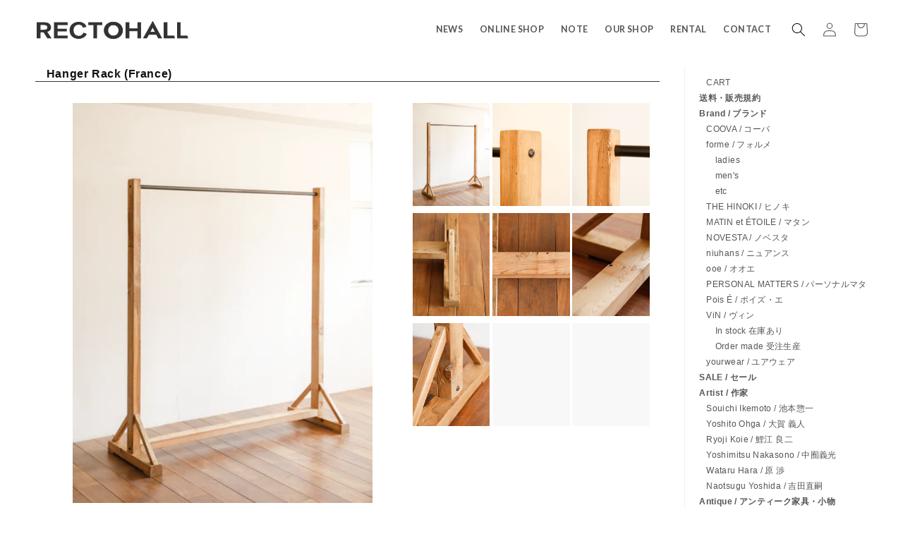

--- FILE ---
content_type: text/html; charset=utf-8
request_url: https://rectohall.com/products/hanger-rack-france_5348
body_size: 18089
content:
<!doctype html>
<html class="no-js" lang="ja">
  <head>
    <meta charset="utf-8">
    <meta http-equiv="X-UA-Compatible" content="IE=edge">
    <meta name="viewport" content="width=device-width,initial-scale=1">
    <meta name="theme-color" content="">
    <link rel="canonical" href="https://rectohall.com/products/hanger-rack-france_5348">
    <link rel="preconnect" href="https://cdn.shopify.com" crossorigin><title>
      Hanger Rack (France)
 &ndash; RECTOHALL</title>

    
      <meta name="description" content="size W1350 D510 H1490 (バーの高さ 1450) info フランスの古材でディテールまでこだわり製作しています。組み立て式。分解が可能なハンガーラックです。※ご希望サイズでの製作もご相談下さいませ。古材を使用するため、同一ではございませんが良い材料が見つかった場合、製作が可能です。 info 配送ランクは【Cランク】です。配送料金はこちらからご確認ください。 →配送料金表(pdf)">
    

    

<meta property="og:site_name" content="RECTOHALL">
<meta property="og:url" content="https://rectohall.com/products/hanger-rack-france_5348">
<meta property="og:title" content="Hanger Rack (France)">
<meta property="og:type" content="product">
<meta property="og:description" content="size W1350 D510 H1490 (バーの高さ 1450) info フランスの古材でディテールまでこだわり製作しています。組み立て式。分解が可能なハンガーラックです。※ご希望サイズでの製作もご相談下さいませ。古材を使用するため、同一ではございませんが良い材料が見つかった場合、製作が可能です。 info 配送ランクは【Cランク】です。配送料金はこちらからご確認ください。 →配送料金表(pdf)"><meta property="og:image" content="http://rectohall.com/cdn/shop/products/03031805_6401b85f563e5.png?v=1688732420">
  <meta property="og:image:secure_url" content="https://rectohall.com/cdn/shop/products/03031805_6401b85f563e5.png?v=1688732420">
  <meta property="og:image:width" content="425">
  <meta property="og:image:height" content="567"><meta property="og:price:amount" content="110,000">
  <meta property="og:price:currency" content="JPY"><meta name="twitter:site" content="@rectohall"><meta name="twitter:card" content="summary_large_image">
<meta name="twitter:title" content="Hanger Rack (France)">
<meta name="twitter:description" content="size W1350 D510 H1490 (バーの高さ 1450) info フランスの古材でディテールまでこだわり製作しています。組み立て式。分解が可能なハンガーラックです。※ご希望サイズでの製作もご相談下さいませ。古材を使用するため、同一ではございませんが良い材料が見つかった場合、製作が可能です。 info 配送ランクは【Cランク】です。配送料金はこちらからご確認ください。 →配送料金表(pdf)">


    <script src="//rectohall.com/cdn/shop/t/1/assets/global.js?v=149496944046504657681670936447" defer="defer"></script>
    <script>window.performance && window.performance.mark && window.performance.mark('shopify.content_for_header.start');</script><meta id="shopify-digital-wallet" name="shopify-digital-wallet" content="/69378212147/digital_wallets/dialog">
<link rel="alternate" type="application/json+oembed" href="https://rectohall.com/products/hanger-rack-france_5348.oembed">
<script async="async" src="/checkouts/internal/preloads.js?locale=ja-JP"></script>
<script id="shopify-features" type="application/json">{"accessToken":"3ac2d19f4da07d95c4676b290e9aab17","betas":["rich-media-storefront-analytics"],"domain":"rectohall.com","predictiveSearch":false,"shopId":69378212147,"locale":"ja"}</script>
<script>var Shopify = Shopify || {};
Shopify.shop = "rectohall-test.myshopify.com";
Shopify.locale = "ja";
Shopify.currency = {"active":"JPY","rate":"1.0"};
Shopify.country = "JP";
Shopify.theme = {"name":"Dawn","id":139989975347,"schema_name":"Dawn","schema_version":"7.0.1","theme_store_id":887,"role":"main"};
Shopify.theme.handle = "null";
Shopify.theme.style = {"id":null,"handle":null};
Shopify.cdnHost = "rectohall.com/cdn";
Shopify.routes = Shopify.routes || {};
Shopify.routes.root = "/";</script>
<script type="module">!function(o){(o.Shopify=o.Shopify||{}).modules=!0}(window);</script>
<script>!function(o){function n(){var o=[];function n(){o.push(Array.prototype.slice.apply(arguments))}return n.q=o,n}var t=o.Shopify=o.Shopify||{};t.loadFeatures=n(),t.autoloadFeatures=n()}(window);</script>
<script id="shop-js-analytics" type="application/json">{"pageType":"product"}</script>
<script defer="defer" async type="module" src="//rectohall.com/cdn/shopifycloud/shop-js/modules/v2/client.init-shop-cart-sync_CSE-8ASR.ja.esm.js"></script>
<script defer="defer" async type="module" src="//rectohall.com/cdn/shopifycloud/shop-js/modules/v2/chunk.common_DDD8GOhs.esm.js"></script>
<script defer="defer" async type="module" src="//rectohall.com/cdn/shopifycloud/shop-js/modules/v2/chunk.modal_B6JNj9sU.esm.js"></script>
<script type="module">
  await import("//rectohall.com/cdn/shopifycloud/shop-js/modules/v2/client.init-shop-cart-sync_CSE-8ASR.ja.esm.js");
await import("//rectohall.com/cdn/shopifycloud/shop-js/modules/v2/chunk.common_DDD8GOhs.esm.js");
await import("//rectohall.com/cdn/shopifycloud/shop-js/modules/v2/chunk.modal_B6JNj9sU.esm.js");

  window.Shopify.SignInWithShop?.initShopCartSync?.({"fedCMEnabled":true,"windoidEnabled":true});

</script>
<script id="__st">var __st={"a":69378212147,"offset":32400,"reqid":"061e1f17-b794-4aee-b714-4a1e637d9902-1769819562","pageurl":"rectohall.com\/products\/hanger-rack-france_5348","u":"b5428b721cad","p":"product","rtyp":"product","rid":8404424229171};</script>
<script>window.ShopifyPaypalV4VisibilityTracking = true;</script>
<script id="captcha-bootstrap">!function(){'use strict';const t='contact',e='account',n='new_comment',o=[[t,t],['blogs',n],['comments',n],[t,'customer']],c=[[e,'customer_login'],[e,'guest_login'],[e,'recover_customer_password'],[e,'create_customer']],r=t=>t.map((([t,e])=>`form[action*='/${t}']:not([data-nocaptcha='true']) input[name='form_type'][value='${e}']`)).join(','),a=t=>()=>t?[...document.querySelectorAll(t)].map((t=>t.form)):[];function s(){const t=[...o],e=r(t);return a(e)}const i='password',u='form_key',d=['recaptcha-v3-token','g-recaptcha-response','h-captcha-response',i],f=()=>{try{return window.sessionStorage}catch{return}},m='__shopify_v',_=t=>t.elements[u];function p(t,e,n=!1){try{const o=window.sessionStorage,c=JSON.parse(o.getItem(e)),{data:r}=function(t){const{data:e,action:n}=t;return t[m]||n?{data:e,action:n}:{data:t,action:n}}(c);for(const[e,n]of Object.entries(r))t.elements[e]&&(t.elements[e].value=n);n&&o.removeItem(e)}catch(o){console.error('form repopulation failed',{error:o})}}const l='form_type',E='cptcha';function T(t){t.dataset[E]=!0}const w=window,h=w.document,L='Shopify',v='ce_forms',y='captcha';let A=!1;((t,e)=>{const n=(g='f06e6c50-85a8-45c8-87d0-21a2b65856fe',I='https://cdn.shopify.com/shopifycloud/storefront-forms-hcaptcha/ce_storefront_forms_captcha_hcaptcha.v1.5.2.iife.js',D={infoText:'hCaptchaによる保護',privacyText:'プライバシー',termsText:'利用規約'},(t,e,n)=>{const o=w[L][v],c=o.bindForm;if(c)return c(t,g,e,D).then(n);var r;o.q.push([[t,g,e,D],n]),r=I,A||(h.body.append(Object.assign(h.createElement('script'),{id:'captcha-provider',async:!0,src:r})),A=!0)});var g,I,D;w[L]=w[L]||{},w[L][v]=w[L][v]||{},w[L][v].q=[],w[L][y]=w[L][y]||{},w[L][y].protect=function(t,e){n(t,void 0,e),T(t)},Object.freeze(w[L][y]),function(t,e,n,w,h,L){const[v,y,A,g]=function(t,e,n){const i=e?o:[],u=t?c:[],d=[...i,...u],f=r(d),m=r(i),_=r(d.filter((([t,e])=>n.includes(e))));return[a(f),a(m),a(_),s()]}(w,h,L),I=t=>{const e=t.target;return e instanceof HTMLFormElement?e:e&&e.form},D=t=>v().includes(t);t.addEventListener('submit',(t=>{const e=I(t);if(!e)return;const n=D(e)&&!e.dataset.hcaptchaBound&&!e.dataset.recaptchaBound,o=_(e),c=g().includes(e)&&(!o||!o.value);(n||c)&&t.preventDefault(),c&&!n&&(function(t){try{if(!f())return;!function(t){const e=f();if(!e)return;const n=_(t);if(!n)return;const o=n.value;o&&e.removeItem(o)}(t);const e=Array.from(Array(32),(()=>Math.random().toString(36)[2])).join('');!function(t,e){_(t)||t.append(Object.assign(document.createElement('input'),{type:'hidden',name:u})),t.elements[u].value=e}(t,e),function(t,e){const n=f();if(!n)return;const o=[...t.querySelectorAll(`input[type='${i}']`)].map((({name:t})=>t)),c=[...d,...o],r={};for(const[a,s]of new FormData(t).entries())c.includes(a)||(r[a]=s);n.setItem(e,JSON.stringify({[m]:1,action:t.action,data:r}))}(t,e)}catch(e){console.error('failed to persist form',e)}}(e),e.submit())}));const S=(t,e)=>{t&&!t.dataset[E]&&(n(t,e.some((e=>e===t))),T(t))};for(const o of['focusin','change'])t.addEventListener(o,(t=>{const e=I(t);D(e)&&S(e,y())}));const B=e.get('form_key'),M=e.get(l),P=B&&M;t.addEventListener('DOMContentLoaded',(()=>{const t=y();if(P)for(const e of t)e.elements[l].value===M&&p(e,B);[...new Set([...A(),...v().filter((t=>'true'===t.dataset.shopifyCaptcha))])].forEach((e=>S(e,t)))}))}(h,new URLSearchParams(w.location.search),n,t,e,['guest_login'])})(!0,!0)}();</script>
<script integrity="sha256-4kQ18oKyAcykRKYeNunJcIwy7WH5gtpwJnB7kiuLZ1E=" data-source-attribution="shopify.loadfeatures" defer="defer" src="//rectohall.com/cdn/shopifycloud/storefront/assets/storefront/load_feature-a0a9edcb.js" crossorigin="anonymous"></script>
<script data-source-attribution="shopify.dynamic_checkout.dynamic.init">var Shopify=Shopify||{};Shopify.PaymentButton=Shopify.PaymentButton||{isStorefrontPortableWallets:!0,init:function(){window.Shopify.PaymentButton.init=function(){};var t=document.createElement("script");t.src="https://rectohall.com/cdn/shopifycloud/portable-wallets/latest/portable-wallets.ja.js",t.type="module",document.head.appendChild(t)}};
</script>
<script data-source-attribution="shopify.dynamic_checkout.buyer_consent">
  function portableWalletsHideBuyerConsent(e){var t=document.getElementById("shopify-buyer-consent"),n=document.getElementById("shopify-subscription-policy-button");t&&n&&(t.classList.add("hidden"),t.setAttribute("aria-hidden","true"),n.removeEventListener("click",e))}function portableWalletsShowBuyerConsent(e){var t=document.getElementById("shopify-buyer-consent"),n=document.getElementById("shopify-subscription-policy-button");t&&n&&(t.classList.remove("hidden"),t.removeAttribute("aria-hidden"),n.addEventListener("click",e))}window.Shopify?.PaymentButton&&(window.Shopify.PaymentButton.hideBuyerConsent=portableWalletsHideBuyerConsent,window.Shopify.PaymentButton.showBuyerConsent=portableWalletsShowBuyerConsent);
</script>
<script data-source-attribution="shopify.dynamic_checkout.cart.bootstrap">document.addEventListener("DOMContentLoaded",(function(){function t(){return document.querySelector("shopify-accelerated-checkout-cart, shopify-accelerated-checkout")}if(t())Shopify.PaymentButton.init();else{new MutationObserver((function(e,n){t()&&(Shopify.PaymentButton.init(),n.disconnect())})).observe(document.body,{childList:!0,subtree:!0})}}));
</script>
<script id="sections-script" data-sections="header,footer" defer="defer" src="//rectohall.com/cdn/shop/t/1/compiled_assets/scripts.js?v=4714"></script>
<script>window.performance && window.performance.mark && window.performance.mark('shopify.content_for_header.end');</script>


    <style data-shopify>
      
      
      
      
      

      :root {
        --font-body-family: Helvetica, Arial, sans-serif;
        --font-body-style: normal;
        --font-body-weight: 400;
        --font-body-weight-bold: 700;

        --font-heading-family: Helvetica, Arial, sans-serif;
        --font-heading-style: normal;
        --font-heading-weight: 400;

        --font-body-scale: 1.0;
        --font-heading-scale: 1.0;

        --color-base-text: 18, 18, 18;
        --color-shadow: 18, 18, 18;
        --color-base-background-1: 255, 255, 255;
        --color-base-background-2: 243, 243, 243;
        --color-base-solid-button-labels: 51, 51, 51;
        --color-base-outline-button-labels: 18, 18, 18;
        --color-base-accent-1: 251, 244, 235;
        --color-base-accent-2: 60, 64, 78;
        --payment-terms-background-color: #ffffff;

        --gradient-base-background-1: #ffffff;
        --gradient-base-background-2: #f3f3f3;
        --gradient-base-accent-1: #fbf4eb;
        --gradient-base-accent-2: #3c404e;

        --media-padding: px;
        --media-border-opacity: 0.05;
        --media-border-width: 1px;
        --media-radius: 0px;
        --media-shadow-opacity: 0.0;
        --media-shadow-horizontal-offset: 0px;
        --media-shadow-vertical-offset: 4px;
        --media-shadow-blur-radius: 5px;
        --media-shadow-visible: 0;

        --page-width: 130rem;
        --page-width-margin: 0rem;

        --product-card-image-padding: 0.0rem;
        --product-card-corner-radius: 0.0rem;
        --product-card-text-alignment: left;
        --product-card-border-width: 0.0rem;
        --product-card-border-opacity: 0.1;
        --product-card-shadow-opacity: 0.0;
        --product-card-shadow-visible: 0;
        --product-card-shadow-horizontal-offset: 0.0rem;
        --product-card-shadow-vertical-offset: 0.4rem;
        --product-card-shadow-blur-radius: 0.5rem;

        --collection-card-image-padding: 0.0rem;
        --collection-card-corner-radius: 0.0rem;
        --collection-card-text-alignment: left;
        --collection-card-border-width: 0.0rem;
        --collection-card-border-opacity: 0.1;
        --collection-card-shadow-opacity: 0.0;
        --collection-card-shadow-visible: 0;
        --collection-card-shadow-horizontal-offset: 0.0rem;
        --collection-card-shadow-vertical-offset: 0.4rem;
        --collection-card-shadow-blur-radius: 0.5rem;

        --blog-card-image-padding: 0.0rem;
        --blog-card-corner-radius: 0.0rem;
        --blog-card-text-alignment: left;
        --blog-card-border-width: 0.0rem;
        --blog-card-border-opacity: 0.1;
        --blog-card-shadow-opacity: 0.0;
        --blog-card-shadow-visible: 0;
        --blog-card-shadow-horizontal-offset: 0.0rem;
        --blog-card-shadow-vertical-offset: 0.4rem;
        --blog-card-shadow-blur-radius: 0.5rem;

        --badge-corner-radius: 4.0rem;

        --popup-border-width: 1px;
        --popup-border-opacity: 0.1;
        --popup-corner-radius: 0px;
        --popup-shadow-opacity: 0.0;
        --popup-shadow-horizontal-offset: 0px;
        --popup-shadow-vertical-offset: 4px;
        --popup-shadow-blur-radius: 5px;

        --drawer-border-width: 1px;
        --drawer-border-opacity: 0.1;
        --drawer-shadow-opacity: 0.0;
        --drawer-shadow-horizontal-offset: 0px;
        --drawer-shadow-vertical-offset: 4px;
        --drawer-shadow-blur-radius: 5px;

        --spacing-sections-desktop: 0px;
        --spacing-sections-mobile: 0px;

        --grid-desktop-vertical-spacing: 8px;
        --grid-desktop-horizontal-spacing: 8px;
        --grid-mobile-vertical-spacing: 4px;
        --grid-mobile-horizontal-spacing: 4px;

        --text-boxes-border-opacity: 0.1;
        --text-boxes-border-width: 0px;
        --text-boxes-radius: 0px;
        --text-boxes-shadow-opacity: 0.0;
        --text-boxes-shadow-visible: 0;
        --text-boxes-shadow-horizontal-offset: 0px;
        --text-boxes-shadow-vertical-offset: 4px;
        --text-boxes-shadow-blur-radius: 5px;

        --buttons-radius: 2px;
        --buttons-radius-outset: 3px;
        --buttons-border-width: 1px;
        --buttons-border-opacity: 1.0;
        --buttons-shadow-opacity: 0.0;
        --buttons-shadow-visible: 0;
        --buttons-shadow-horizontal-offset: 2px;
        --buttons-shadow-vertical-offset: 4px;
        --buttons-shadow-blur-radius: 5px;
        --buttons-border-offset: 0.3px;

        --inputs-radius: 0px;
        --inputs-border-width: 1px;
        --inputs-border-opacity: 0.55;
        --inputs-shadow-opacity: 0.0;
        --inputs-shadow-horizontal-offset: 0px;
        --inputs-margin-offset: 0px;
        --inputs-shadow-vertical-offset: 8px;
        --inputs-shadow-blur-radius: 5px;
        --inputs-radius-outset: 0px;

        --variant-pills-radius: 40px;
        --variant-pills-border-width: 1px;
        --variant-pills-border-opacity: 0.55;
        --variant-pills-shadow-opacity: 0.0;
        --variant-pills-shadow-horizontal-offset: 0px;
        --variant-pills-shadow-vertical-offset: 4px;
        --variant-pills-shadow-blur-radius: 5px;
      }

      *,
      *::before,
      *::after {
        box-sizing: inherit;
      }

      html {
        box-sizing: border-box;
        font-size: calc(var(--font-body-scale) * 62.5%);
        height: 100%;
      }

      body {
        display: grid;
        grid-template-rows: auto auto 1fr auto;
        grid-template-columns: 100%;
        min-height: 100%;
        margin: 0;
        font-size: 1.5rem;
        letter-spacing: 0.06rem;
        line-height: calc(1 + 0.8 / var(--font-body-scale));
        font-family: var(--font-body-family);
        font-style: var(--font-body-style);
        font-weight: var(--font-body-weight);
      }

      @media screen and (min-width: 750px) {
        body {
          font-size: 1.6rem;
        }
      }
    </style>

    <link href="//rectohall.com/cdn/shop/t/1/assets/base.css?v=89738197310043155681703595761" rel="stylesheet" type="text/css" media="all" />
<link rel="stylesheet" href="//rectohall.com/cdn/shop/t/1/assets/component-predictive-search.css?v=83512081251802922551670936442" media="print" onload="this.media='all'"><script>document.documentElement.className = document.documentElement.className.replace('no-js', 'js');
    if (Shopify.designMode) {
      document.documentElement.classList.add('shopify-design-mode');
    }
    </script>
  <link href="https://monorail-edge.shopifysvc.com" rel="dns-prefetch">
<script>(function(){if ("sendBeacon" in navigator && "performance" in window) {try {var session_token_from_headers = performance.getEntriesByType('navigation')[0].serverTiming.find(x => x.name == '_s').description;} catch {var session_token_from_headers = undefined;}var session_cookie_matches = document.cookie.match(/_shopify_s=([^;]*)/);var session_token_from_cookie = session_cookie_matches && session_cookie_matches.length === 2 ? session_cookie_matches[1] : "";var session_token = session_token_from_headers || session_token_from_cookie || "";function handle_abandonment_event(e) {var entries = performance.getEntries().filter(function(entry) {return /monorail-edge.shopifysvc.com/.test(entry.name);});if (!window.abandonment_tracked && entries.length === 0) {window.abandonment_tracked = true;var currentMs = Date.now();var navigation_start = performance.timing.navigationStart;var payload = {shop_id: 69378212147,url: window.location.href,navigation_start,duration: currentMs - navigation_start,session_token,page_type: "product"};window.navigator.sendBeacon("https://monorail-edge.shopifysvc.com/v1/produce", JSON.stringify({schema_id: "online_store_buyer_site_abandonment/1.1",payload: payload,metadata: {event_created_at_ms: currentMs,event_sent_at_ms: currentMs}}));}}window.addEventListener('pagehide', handle_abandonment_event);}}());</script>
<script id="web-pixels-manager-setup">(function e(e,d,r,n,o){if(void 0===o&&(o={}),!Boolean(null===(a=null===(i=window.Shopify)||void 0===i?void 0:i.analytics)||void 0===a?void 0:a.replayQueue)){var i,a;window.Shopify=window.Shopify||{};var t=window.Shopify;t.analytics=t.analytics||{};var s=t.analytics;s.replayQueue=[],s.publish=function(e,d,r){return s.replayQueue.push([e,d,r]),!0};try{self.performance.mark("wpm:start")}catch(e){}var l=function(){var e={modern:/Edge?\/(1{2}[4-9]|1[2-9]\d|[2-9]\d{2}|\d{4,})\.\d+(\.\d+|)|Firefox\/(1{2}[4-9]|1[2-9]\d|[2-9]\d{2}|\d{4,})\.\d+(\.\d+|)|Chrom(ium|e)\/(9{2}|\d{3,})\.\d+(\.\d+|)|(Maci|X1{2}).+ Version\/(15\.\d+|(1[6-9]|[2-9]\d|\d{3,})\.\d+)([,.]\d+|)( \(\w+\)|)( Mobile\/\w+|) Safari\/|Chrome.+OPR\/(9{2}|\d{3,})\.\d+\.\d+|(CPU[ +]OS|iPhone[ +]OS|CPU[ +]iPhone|CPU IPhone OS|CPU iPad OS)[ +]+(15[._]\d+|(1[6-9]|[2-9]\d|\d{3,})[._]\d+)([._]\d+|)|Android:?[ /-](13[3-9]|1[4-9]\d|[2-9]\d{2}|\d{4,})(\.\d+|)(\.\d+|)|Android.+Firefox\/(13[5-9]|1[4-9]\d|[2-9]\d{2}|\d{4,})\.\d+(\.\d+|)|Android.+Chrom(ium|e)\/(13[3-9]|1[4-9]\d|[2-9]\d{2}|\d{4,})\.\d+(\.\d+|)|SamsungBrowser\/([2-9]\d|\d{3,})\.\d+/,legacy:/Edge?\/(1[6-9]|[2-9]\d|\d{3,})\.\d+(\.\d+|)|Firefox\/(5[4-9]|[6-9]\d|\d{3,})\.\d+(\.\d+|)|Chrom(ium|e)\/(5[1-9]|[6-9]\d|\d{3,})\.\d+(\.\d+|)([\d.]+$|.*Safari\/(?![\d.]+ Edge\/[\d.]+$))|(Maci|X1{2}).+ Version\/(10\.\d+|(1[1-9]|[2-9]\d|\d{3,})\.\d+)([,.]\d+|)( \(\w+\)|)( Mobile\/\w+|) Safari\/|Chrome.+OPR\/(3[89]|[4-9]\d|\d{3,})\.\d+\.\d+|(CPU[ +]OS|iPhone[ +]OS|CPU[ +]iPhone|CPU IPhone OS|CPU iPad OS)[ +]+(10[._]\d+|(1[1-9]|[2-9]\d|\d{3,})[._]\d+)([._]\d+|)|Android:?[ /-](13[3-9]|1[4-9]\d|[2-9]\d{2}|\d{4,})(\.\d+|)(\.\d+|)|Mobile Safari.+OPR\/([89]\d|\d{3,})\.\d+\.\d+|Android.+Firefox\/(13[5-9]|1[4-9]\d|[2-9]\d{2}|\d{4,})\.\d+(\.\d+|)|Android.+Chrom(ium|e)\/(13[3-9]|1[4-9]\d|[2-9]\d{2}|\d{4,})\.\d+(\.\d+|)|Android.+(UC? ?Browser|UCWEB|U3)[ /]?(15\.([5-9]|\d{2,})|(1[6-9]|[2-9]\d|\d{3,})\.\d+)\.\d+|SamsungBrowser\/(5\.\d+|([6-9]|\d{2,})\.\d+)|Android.+MQ{2}Browser\/(14(\.(9|\d{2,})|)|(1[5-9]|[2-9]\d|\d{3,})(\.\d+|))(\.\d+|)|K[Aa][Ii]OS\/(3\.\d+|([4-9]|\d{2,})\.\d+)(\.\d+|)/},d=e.modern,r=e.legacy,n=navigator.userAgent;return n.match(d)?"modern":n.match(r)?"legacy":"unknown"}(),u="modern"===l?"modern":"legacy",c=(null!=n?n:{modern:"",legacy:""})[u],f=function(e){return[e.baseUrl,"/wpm","/b",e.hashVersion,"modern"===e.buildTarget?"m":"l",".js"].join("")}({baseUrl:d,hashVersion:r,buildTarget:u}),m=function(e){var d=e.version,r=e.bundleTarget,n=e.surface,o=e.pageUrl,i=e.monorailEndpoint;return{emit:function(e){var a=e.status,t=e.errorMsg,s=(new Date).getTime(),l=JSON.stringify({metadata:{event_sent_at_ms:s},events:[{schema_id:"web_pixels_manager_load/3.1",payload:{version:d,bundle_target:r,page_url:o,status:a,surface:n,error_msg:t},metadata:{event_created_at_ms:s}}]});if(!i)return console&&console.warn&&console.warn("[Web Pixels Manager] No Monorail endpoint provided, skipping logging."),!1;try{return self.navigator.sendBeacon.bind(self.navigator)(i,l)}catch(e){}var u=new XMLHttpRequest;try{return u.open("POST",i,!0),u.setRequestHeader("Content-Type","text/plain"),u.send(l),!0}catch(e){return console&&console.warn&&console.warn("[Web Pixels Manager] Got an unhandled error while logging to Monorail."),!1}}}}({version:r,bundleTarget:l,surface:e.surface,pageUrl:self.location.href,monorailEndpoint:e.monorailEndpoint});try{o.browserTarget=l,function(e){var d=e.src,r=e.async,n=void 0===r||r,o=e.onload,i=e.onerror,a=e.sri,t=e.scriptDataAttributes,s=void 0===t?{}:t,l=document.createElement("script"),u=document.querySelector("head"),c=document.querySelector("body");if(l.async=n,l.src=d,a&&(l.integrity=a,l.crossOrigin="anonymous"),s)for(var f in s)if(Object.prototype.hasOwnProperty.call(s,f))try{l.dataset[f]=s[f]}catch(e){}if(o&&l.addEventListener("load",o),i&&l.addEventListener("error",i),u)u.appendChild(l);else{if(!c)throw new Error("Did not find a head or body element to append the script");c.appendChild(l)}}({src:f,async:!0,onload:function(){if(!function(){var e,d;return Boolean(null===(d=null===(e=window.Shopify)||void 0===e?void 0:e.analytics)||void 0===d?void 0:d.initialized)}()){var d=window.webPixelsManager.init(e)||void 0;if(d){var r=window.Shopify.analytics;r.replayQueue.forEach((function(e){var r=e[0],n=e[1],o=e[2];d.publishCustomEvent(r,n,o)})),r.replayQueue=[],r.publish=d.publishCustomEvent,r.visitor=d.visitor,r.initialized=!0}}},onerror:function(){return m.emit({status:"failed",errorMsg:"".concat(f," has failed to load")})},sri:function(e){var d=/^sha384-[A-Za-z0-9+/=]+$/;return"string"==typeof e&&d.test(e)}(c)?c:"",scriptDataAttributes:o}),m.emit({status:"loading"})}catch(e){m.emit({status:"failed",errorMsg:(null==e?void 0:e.message)||"Unknown error"})}}})({shopId: 69378212147,storefrontBaseUrl: "https://rectohall.com",extensionsBaseUrl: "https://extensions.shopifycdn.com/cdn/shopifycloud/web-pixels-manager",monorailEndpoint: "https://monorail-edge.shopifysvc.com/unstable/produce_batch",surface: "storefront-renderer",enabledBetaFlags: ["2dca8a86"],webPixelsConfigList: [{"id":"shopify-app-pixel","configuration":"{}","eventPayloadVersion":"v1","runtimeContext":"STRICT","scriptVersion":"0450","apiClientId":"shopify-pixel","type":"APP","privacyPurposes":["ANALYTICS","MARKETING"]},{"id":"shopify-custom-pixel","eventPayloadVersion":"v1","runtimeContext":"LAX","scriptVersion":"0450","apiClientId":"shopify-pixel","type":"CUSTOM","privacyPurposes":["ANALYTICS","MARKETING"]}],isMerchantRequest: false,initData: {"shop":{"name":"RECTOHALL","paymentSettings":{"currencyCode":"JPY"},"myshopifyDomain":"rectohall-test.myshopify.com","countryCode":"JP","storefrontUrl":"https:\/\/rectohall.com"},"customer":null,"cart":null,"checkout":null,"productVariants":[{"price":{"amount":110000.0,"currencyCode":"JPY"},"product":{"title":"Hanger Rack  (France)","vendor":"Hanger Rack \/ ハンガーラック","id":"8404424229171","untranslatedTitle":"Hanger Rack  (France)","url":"\/products\/hanger-rack-france_5348","type":""},"id":"45636889608499","image":{"src":"\/\/rectohall.com\/cdn\/shop\/products\/03031805_6401b85f563e5.png?v=1688732420"},"sku":null,"title":"Default Title","untranslatedTitle":"Default Title"}],"purchasingCompany":null},},"https://rectohall.com/cdn","1d2a099fw23dfb22ep557258f5m7a2edbae",{"modern":"","legacy":""},{"shopId":"69378212147","storefrontBaseUrl":"https:\/\/rectohall.com","extensionBaseUrl":"https:\/\/extensions.shopifycdn.com\/cdn\/shopifycloud\/web-pixels-manager","surface":"storefront-renderer","enabledBetaFlags":"[\"2dca8a86\"]","isMerchantRequest":"false","hashVersion":"1d2a099fw23dfb22ep557258f5m7a2edbae","publish":"custom","events":"[[\"page_viewed\",{}],[\"product_viewed\",{\"productVariant\":{\"price\":{\"amount\":110000.0,\"currencyCode\":\"JPY\"},\"product\":{\"title\":\"Hanger Rack  (France)\",\"vendor\":\"Hanger Rack \/ ハンガーラック\",\"id\":\"8404424229171\",\"untranslatedTitle\":\"Hanger Rack  (France)\",\"url\":\"\/products\/hanger-rack-france_5348\",\"type\":\"\"},\"id\":\"45636889608499\",\"image\":{\"src\":\"\/\/rectohall.com\/cdn\/shop\/products\/03031805_6401b85f563e5.png?v=1688732420\"},\"sku\":null,\"title\":\"Default Title\",\"untranslatedTitle\":\"Default Title\"}}]]"});</script><script>
  window.ShopifyAnalytics = window.ShopifyAnalytics || {};
  window.ShopifyAnalytics.meta = window.ShopifyAnalytics.meta || {};
  window.ShopifyAnalytics.meta.currency = 'JPY';
  var meta = {"product":{"id":8404424229171,"gid":"gid:\/\/shopify\/Product\/8404424229171","vendor":"Hanger Rack \/ ハンガーラック","type":"","handle":"hanger-rack-france_5348","variants":[{"id":45636889608499,"price":11000000,"name":"Hanger Rack  (France)","public_title":null,"sku":null}],"remote":false},"page":{"pageType":"product","resourceType":"product","resourceId":8404424229171,"requestId":"061e1f17-b794-4aee-b714-4a1e637d9902-1769819562"}};
  for (var attr in meta) {
    window.ShopifyAnalytics.meta[attr] = meta[attr];
  }
</script>
<script class="analytics">
  (function () {
    var customDocumentWrite = function(content) {
      var jquery = null;

      if (window.jQuery) {
        jquery = window.jQuery;
      } else if (window.Checkout && window.Checkout.$) {
        jquery = window.Checkout.$;
      }

      if (jquery) {
        jquery('body').append(content);
      }
    };

    var hasLoggedConversion = function(token) {
      if (token) {
        return document.cookie.indexOf('loggedConversion=' + token) !== -1;
      }
      return false;
    }

    var setCookieIfConversion = function(token) {
      if (token) {
        var twoMonthsFromNow = new Date(Date.now());
        twoMonthsFromNow.setMonth(twoMonthsFromNow.getMonth() + 2);

        document.cookie = 'loggedConversion=' + token + '; expires=' + twoMonthsFromNow;
      }
    }

    var trekkie = window.ShopifyAnalytics.lib = window.trekkie = window.trekkie || [];
    if (trekkie.integrations) {
      return;
    }
    trekkie.methods = [
      'identify',
      'page',
      'ready',
      'track',
      'trackForm',
      'trackLink'
    ];
    trekkie.factory = function(method) {
      return function() {
        var args = Array.prototype.slice.call(arguments);
        args.unshift(method);
        trekkie.push(args);
        return trekkie;
      };
    };
    for (var i = 0; i < trekkie.methods.length; i++) {
      var key = trekkie.methods[i];
      trekkie[key] = trekkie.factory(key);
    }
    trekkie.load = function(config) {
      trekkie.config = config || {};
      trekkie.config.initialDocumentCookie = document.cookie;
      var first = document.getElementsByTagName('script')[0];
      var script = document.createElement('script');
      script.type = 'text/javascript';
      script.onerror = function(e) {
        var scriptFallback = document.createElement('script');
        scriptFallback.type = 'text/javascript';
        scriptFallback.onerror = function(error) {
                var Monorail = {
      produce: function produce(monorailDomain, schemaId, payload) {
        var currentMs = new Date().getTime();
        var event = {
          schema_id: schemaId,
          payload: payload,
          metadata: {
            event_created_at_ms: currentMs,
            event_sent_at_ms: currentMs
          }
        };
        return Monorail.sendRequest("https://" + monorailDomain + "/v1/produce", JSON.stringify(event));
      },
      sendRequest: function sendRequest(endpointUrl, payload) {
        // Try the sendBeacon API
        if (window && window.navigator && typeof window.navigator.sendBeacon === 'function' && typeof window.Blob === 'function' && !Monorail.isIos12()) {
          var blobData = new window.Blob([payload], {
            type: 'text/plain'
          });

          if (window.navigator.sendBeacon(endpointUrl, blobData)) {
            return true;
          } // sendBeacon was not successful

        } // XHR beacon

        var xhr = new XMLHttpRequest();

        try {
          xhr.open('POST', endpointUrl);
          xhr.setRequestHeader('Content-Type', 'text/plain');
          xhr.send(payload);
        } catch (e) {
          console.log(e);
        }

        return false;
      },
      isIos12: function isIos12() {
        return window.navigator.userAgent.lastIndexOf('iPhone; CPU iPhone OS 12_') !== -1 || window.navigator.userAgent.lastIndexOf('iPad; CPU OS 12_') !== -1;
      }
    };
    Monorail.produce('monorail-edge.shopifysvc.com',
      'trekkie_storefront_load_errors/1.1',
      {shop_id: 69378212147,
      theme_id: 139989975347,
      app_name: "storefront",
      context_url: window.location.href,
      source_url: "//rectohall.com/cdn/s/trekkie.storefront.c59ea00e0474b293ae6629561379568a2d7c4bba.min.js"});

        };
        scriptFallback.async = true;
        scriptFallback.src = '//rectohall.com/cdn/s/trekkie.storefront.c59ea00e0474b293ae6629561379568a2d7c4bba.min.js';
        first.parentNode.insertBefore(scriptFallback, first);
      };
      script.async = true;
      script.src = '//rectohall.com/cdn/s/trekkie.storefront.c59ea00e0474b293ae6629561379568a2d7c4bba.min.js';
      first.parentNode.insertBefore(script, first);
    };
    trekkie.load(
      {"Trekkie":{"appName":"storefront","development":false,"defaultAttributes":{"shopId":69378212147,"isMerchantRequest":null,"themeId":139989975347,"themeCityHash":"4162562174859699882","contentLanguage":"ja","currency":"JPY","eventMetadataId":"0bcea12f-dc5d-4e26-a05d-31f80e00b5d5"},"isServerSideCookieWritingEnabled":true,"monorailRegion":"shop_domain","enabledBetaFlags":["65f19447","b5387b81"]},"Session Attribution":{},"S2S":{"facebookCapiEnabled":false,"source":"trekkie-storefront-renderer","apiClientId":580111}}
    );

    var loaded = false;
    trekkie.ready(function() {
      if (loaded) return;
      loaded = true;

      window.ShopifyAnalytics.lib = window.trekkie;

      var originalDocumentWrite = document.write;
      document.write = customDocumentWrite;
      try { window.ShopifyAnalytics.merchantGoogleAnalytics.call(this); } catch(error) {};
      document.write = originalDocumentWrite;

      window.ShopifyAnalytics.lib.page(null,{"pageType":"product","resourceType":"product","resourceId":8404424229171,"requestId":"061e1f17-b794-4aee-b714-4a1e637d9902-1769819562","shopifyEmitted":true});

      var match = window.location.pathname.match(/checkouts\/(.+)\/(thank_you|post_purchase)/)
      var token = match? match[1]: undefined;
      if (!hasLoggedConversion(token)) {
        setCookieIfConversion(token);
        window.ShopifyAnalytics.lib.track("Viewed Product",{"currency":"JPY","variantId":45636889608499,"productId":8404424229171,"productGid":"gid:\/\/shopify\/Product\/8404424229171","name":"Hanger Rack  (France)","price":"110000","sku":null,"brand":"Hanger Rack \/ ハンガーラック","variant":null,"category":"","nonInteraction":true,"remote":false},undefined,undefined,{"shopifyEmitted":true});
      window.ShopifyAnalytics.lib.track("monorail:\/\/trekkie_storefront_viewed_product\/1.1",{"currency":"JPY","variantId":45636889608499,"productId":8404424229171,"productGid":"gid:\/\/shopify\/Product\/8404424229171","name":"Hanger Rack  (France)","price":"110000","sku":null,"brand":"Hanger Rack \/ ハンガーラック","variant":null,"category":"","nonInteraction":true,"remote":false,"referer":"https:\/\/rectohall.com\/products\/hanger-rack-france_5348"});
      }
    });


        var eventsListenerScript = document.createElement('script');
        eventsListenerScript.async = true;
        eventsListenerScript.src = "//rectohall.com/cdn/shopifycloud/storefront/assets/shop_events_listener-3da45d37.js";
        document.getElementsByTagName('head')[0].appendChild(eventsListenerScript);

})();</script>
<script
  defer
  src="https://rectohall.com/cdn/shopifycloud/perf-kit/shopify-perf-kit-3.1.0.min.js"
  data-application="storefront-renderer"
  data-shop-id="69378212147"
  data-render-region="gcp-us-central1"
  data-page-type="product"
  data-theme-instance-id="139989975347"
  data-theme-name="Dawn"
  data-theme-version="7.0.1"
  data-monorail-region="shop_domain"
  data-resource-timing-sampling-rate="10"
  data-shs="true"
  data-shs-beacon="true"
  data-shs-export-with-fetch="true"
  data-shs-logs-sample-rate="1"
  data-shs-beacon-endpoint="https://rectohall.com/api/collect"
></script>
</head>

  <body class="gradient">
    <a class="skip-to-content-link button visually-hidden" href="#MainContent">
      コンテンツに進む
    </a><div id="shopify-section-announcement-bar" class="shopify-section">
</div>
    <div id="shopify-section-header" class="shopify-section section-header"><link rel="stylesheet" href="//rectohall.com/cdn/shop/t/1/assets/component-list-menu.css?v=151968516119678728991670936451" media="print" onload="this.media='all'">
<link rel="stylesheet" href="//rectohall.com/cdn/shop/t/1/assets/component-search.css?v=96455689198851321781670936433" media="print" onload="this.media='all'">
<link rel="stylesheet" href="//rectohall.com/cdn/shop/t/1/assets/component-menu-drawer.css?v=182311192829367774911670936438" media="print" onload="this.media='all'">
<link rel="stylesheet" href="//rectohall.com/cdn/shop/t/1/assets/component-cart-notification.css?v=183358051719344305851670936429" media="print" onload="this.media='all'">
<link rel="stylesheet" href="//rectohall.com/cdn/shop/t/1/assets/component-cart-items.css?v=23917223812499722491670936466" media="print" onload="this.media='all'"><link rel="stylesheet" href="//rectohall.com/cdn/shop/t/1/assets/component-price.css?v=20237874350873635141684085869" media="print" onload="this.media='all'">
  <link rel="stylesheet" href="//rectohall.com/cdn/shop/t/1/assets/component-loading-overlay.css?v=167310470843593579841670936469" media="print" onload="this.media='all'"><link rel="stylesheet" href="//rectohall.com/cdn/shop/t/1/assets/component-mega-menu.css?v=177496590996265276461670936465" media="print" onload="this.media='all'">
  <noscript><link href="//rectohall.com/cdn/shop/t/1/assets/component-mega-menu.css?v=177496590996265276461670936465" rel="stylesheet" type="text/css" media="all" /></noscript><noscript><link href="//rectohall.com/cdn/shop/t/1/assets/component-list-menu.css?v=151968516119678728991670936451" rel="stylesheet" type="text/css" media="all" /></noscript>
<noscript><link href="//rectohall.com/cdn/shop/t/1/assets/component-search.css?v=96455689198851321781670936433" rel="stylesheet" type="text/css" media="all" /></noscript>
<noscript><link href="//rectohall.com/cdn/shop/t/1/assets/component-menu-drawer.css?v=182311192829367774911670936438" rel="stylesheet" type="text/css" media="all" /></noscript>
<noscript><link href="//rectohall.com/cdn/shop/t/1/assets/component-cart-notification.css?v=183358051719344305851670936429" rel="stylesheet" type="text/css" media="all" /></noscript>
<noscript><link href="//rectohall.com/cdn/shop/t/1/assets/component-cart-items.css?v=23917223812499722491670936466" rel="stylesheet" type="text/css" media="all" /></noscript>
<link rel="stylesheet" href="//rectohall.com/cdn/shop/t/1/assets/recto_style_v1.css?v=89672645022501270701769670356" media="print" onload="this.media='all'">
<link rel="stylesheet" href="//rectohall.com/cdn/shop/t/1/assets/sp_recto_style_v1.css?v=24547285001545262031717653494" media="print" onload="this.media='all'">
<link href="https://fonts.googleapis.com/css2?family=Lato:wght@700&amp;display=swap" rel="stylesheet" />
<script src="//rectohall.com/cdn/shop/t/1/assets/jquery-3.5.1.min.js?v=133494139889153862371682324898"></script> 
<script type="text/javascript" src="//rectohall.com/cdn/shop/t/1/assets/script_v1.js?v=13421470234757185941686213637"></script> 
<style>
  header-drawer {
    justify-self: start;
    margin-left: -1.2rem;
  }

  .header__heading-logo {
    max-width: 220px;
  }

  @media screen and (min-width: 990px) {
    header-drawer {
      display: none;
    }
  }

  .menu-drawer-container {
    display: flex;
  }

  .list-menu {
    list-style: none;
    padding: 0;
    margin: 0;
  }

  .list-menu--inline {
    display: inline-flex;
    flex-wrap: wrap;
  }

  summary.list-menu__item {
    padding-right: 2.7rem;
  }

  .list-menu__item {
    display: flex;
    align-items: center;
    line-height: calc(1 + 0.3 / var(--font-body-scale));
  }

  .list-menu__item--link {
    text-decoration: none;
    padding-bottom: 1rem;
    padding-top: 1rem;
    line-height: calc(1 + 0.8 / var(--font-body-scale));
  }

  @media screen and (min-width: 750px) {
    .list-menu__item--link {
      padding-bottom: 0.5rem;
      padding-top: 0.5rem;
    }
  }
</style><style data-shopify>.header {
    padding-top: 10px;
    padding-bottom: 10px;
  }

  .section-header {
    margin-bottom: 0px;
  }

  @media screen and (min-width: 750px) {
    .section-header {
      margin-bottom: 0px;
    }
  }

  @media screen and (min-width: 990px) {
    .header {
      padding-top: 20px;
      padding-bottom: 20px;
    }
  }</style><script src="//rectohall.com/cdn/shop/t/1/assets/details-disclosure.js?v=153497636716254413831670936461" defer="defer"></script>
<script src="//rectohall.com/cdn/shop/t/1/assets/details-modal.js?v=4511761896672669691670936460" defer="defer"></script>
<script src="//rectohall.com/cdn/shop/t/1/assets/cart-notification.js?v=160453272920806432391670936436" defer="defer"></script><svg xmlns="http://www.w3.org/2000/svg" class="hidden">
  <symbol id="icon-search" viewbox="0 0 18 19" fill="none">
    <path fill-rule="evenodd" clip-rule="evenodd" d="M11.03 11.68A5.784 5.784 0 112.85 3.5a5.784 5.784 0 018.18 8.18zm.26 1.12a6.78 6.78 0 11.72-.7l5.4 5.4a.5.5 0 11-.71.7l-5.41-5.4z" fill="currentColor"/>
  </symbol>

  <symbol id="icon-close" class="icon icon-close" fill="none" viewBox="0 0 18 17">
    <path d="M.865 15.978a.5.5 0 00.707.707l7.433-7.431 7.579 7.282a.501.501 0 00.846-.37.5.5 0 00-.153-.351L9.712 8.546l7.417-7.416a.5.5 0 10-.707-.708L8.991 7.853 1.413.573a.5.5 0 10-.693.72l7.563 7.268-7.418 7.417z" fill="currentColor">
  </symbol>
</svg>

  <div id="burger_base_box"> <a class="menu-trigger" href="#" id="burger_menu"> <span></span> <span></span> <span></span> </a> </div>
<sticky-header class="header-wrapper color-background-1 gradient">
  <header class="header header--middle-left header--mobile-center page-width header--has-menu"><!--------------------------------------->

<div id="header_menu_box" class="sp"><div class="header_menu"><a href="/blogs/news">NEWS</a></div><!----- not current but  product  link title = NEWS   ------>
    
      <div class="header_menu"><a href="/pages/online-shop">ONLINE SHOP</a></div><!----- not current but  product  link title = ONLINE SHOP   ------>
    
      
      <ul id="online_sub_menu" class="sp cat_list_ul">
    <li class="header_submenu_notselect1 base_cat_bold"><a href="https://rectohall.com/cart" class="">CART</a> </li>
    <li class="header_submenu_notselect1 base_cat_bold"><a href="/pages/%E8%B2%A9%E5%A3%B2%E8%A6%8F%E7%B4%84" class="">送料・販売規約</a> </li>
    <li class="header_submenu_notselect1 base_cat_bold"><a href="/collections/brand-%E3%83%96%E3%83%A9%E3%83%B3%E3%83%89" class="">Brand / ブランド</a> </li>
    <li class="header_submenu_notselect1 bg_gray"><a href="/collections/coova-%E3%82%B3%E3%83%BC%E3%83%90" class="">COOVA / コーバ</a> </li>
    <li class="header_submenu_notselect1 bg_gray"><a href="/collections/forme-%E3%83%95%E3%82%A9%E3%83%AB%E3%83%A1" class="">forme / フォルメ</a> </li>
    <li class="header_submenu_notselect1 bg_gray"><a href="/collections/ladies" class="">　ladies</a> </li>
    <li class="header_submenu_notselect1 bg_gray"><a href="/collections/mens" class="">　men's</a> </li>
    <li class="header_submenu_notselect1 bg_gray"><a href="/collections/etc" class="">　etc</a> </li>
    <li class="header_submenu_notselect1 bg_gray"><a href="/collections/the-hinoki-%E3%83%92%E3%83%8E%E3%82%AD" class="">THE HINOKI / ヒノキ</a> </li>
    <li class="header_submenu_notselect1 bg_gray"><a href="/collections/matin-et-etoile-%E3%83%9E%E3%82%BF%E3%83%B3" class="">MATIN et ÉTOILE / マタン</a> </li>
    <li class="header_submenu_notselect1 bg_gray"><a href="/collections/novesta-%E3%83%8E%E3%83%99%E3%82%B9%E3%82%BF" class="">NOVESTA / ノベスタ</a> </li>
    <li class="header_submenu_notselect1 bg_gray"><a href="/collections/niuhans-%E3%83%8B%E3%83%A5%E3%82%A2%E3%83%B3%E3%82%B9" class="">niuhans / ニュアンス</a> </li>
    <li class="header_submenu_notselect1 bg_gray"><a href="/collections/ooe-%E3%82%AA%E3%82%AA%E3%82%A8" class="">ooe / オオエ</a> </li>
    <li class="header_submenu_notselect1 bg_gray"><a href="/collections/personal-matters-%E3%83%91%E3%83%BC%E3%82%BD%E3%83%8A%E3%83%AB%E3%83%9E%E3%82%BF%E3%83%BC" class="">PERSONAL MATTERS / パーソナルマター</a> </li>
    <li class="header_submenu_notselect1 bg_gray"><a href="/collections/pois-e-%E3%83%9D%E3%82%A4%E3%82%BA-%E3%82%A8" class="">Pois É / ポイズ・エ</a> </li>
    <li class="header_submenu_notselect1 bg_gray"><a href="/collections/vin-%E3%83%B4%E3%82%A3%E3%83%B3" class="">ViN / ヴィン</a> </li>
    <li class="header_submenu_notselect1 bg_gray"><a href="/collections/in-stock-%E5%9C%A8%E5%BA%AB%E3%81%82%E3%82%8A" class="">　In stock 在庫あり</a> </li>
    <li class="header_submenu_notselect1 bg_gray"><a href="/collections/order-made-%E5%8F%97%E6%B3%A8%E7%94%9F%E7%94%A3" class="">　Order made 受注生産</a> </li>
    <li class="header_submenu_notselect1 bg_gray"><a href="/collections/yourwear-%E3%83%A6%E3%82%A2%E3%82%A6%E3%82%A7%E3%82%A2" class="">yourwear / ユアウェア</a> </li>
    <li class="header_submenu_notselect1 base_cat_bold"><a href="/collections/sale-%E3%82%BB%E3%83%BC%E3%83%AB" class="">SALE / セール</a> </li>
    <li class="header_submenu_notselect1 base_cat_bold"><a href="/collections/artist-%E4%BD%9C%E5%AE%B6" class="">Artist / 作家</a> </li>
    <li class="header_submenu_notselect1 bg_gray"><a href="/collections/souichi-ikemoto-%E6%B1%A0%E6%9C%AC%E6%83%A3%E4%B8%80" class="">Souichi Ikemoto / 池本惣一</a> </li>
    <li class="header_submenu_notselect1 bg_gray"><a href="/collections/yoshito-ohga-%E5%A4%A7%E8%B3%80-%E7%BE%A9%E4%BA%BA" class="">Yoshito Ohga / 大賀 義人</a> </li>
    <li class="header_submenu_notselect1 bg_gray"><a href="/collections/koie-ryouji-%E9%AF%89%E6%B1%9F-%E8%89%AF%E4%BA%8C" class="">Ryoji Koie / 鯉江 良二</a> </li>
    <li class="header_submenu_notselect1 bg_gray"><a href="/collections/yoshimitsu-nakasono-%E4%B8%AD%E5%9B%BF%E7%BE%A9%E5%85%89" class="">Yoshimitsu Nakasono / 中囿義光</a> </li>
    <li class="header_submenu_notselect1 bg_gray"><a href="/collections/wataru-hara-%E5%8E%9F-%E6%B8%89" class="">Wataru Hara / 原 渉</a> </li>
    <li class="header_submenu_notselect1 bg_gray"><a href="/collections/naotsugu-yoshida-%E5%90%89%E7%94%B0%E7%9B%B4%E5%97%A3" class="">Naotsugu Yoshida / 吉田直嗣</a> </li>
    <li class="header_submenu_notselect1 base_cat_bold"><a href="/collections/antique-%E3%82%A2%E3%83%B3%E3%83%86%E3%82%A3%E3%83%BC%E3%82%AF%E5%AE%B6%E5%85%B7-%E5%B0%8F%E7%89%A9-1" class="">Antique / アンティーク家具・小物</a> </li>
    <li class="header_submenu_notselect1 bg_gray"><a href="/collections/table-%E3%83%86%E3%83%BC%E3%83%96%E3%83%AB" class="">Table / テーブル</a> </li>
    <li class="header_submenu_notselect1 bg_gray"><a href="/collections/side-table-%E3%82%B5%E3%82%A4%E3%83%89%E3%83%86%E3%83%BC%E3%83%96%E3%83%AB" class="">Side Table / サイドテーブル</a> </li>
    <li class="header_submenu_notselect1 bg_gray"><a href="/collections/chair-%E6%A4%85%E5%AD%90" class="">Chair / 椅子</a> </li>
    <li class="header_submenu_notselect1 bg_gray"><a href="/collections/shelf-%E6%A3%9A" class="">Shelf / 棚</a> </li>
    <li class="header_submenu_notselect1 bg_gray"><a href="/collections/cabinet-%E5%8F%8E%E7%B4%8D" class="">Cabinet / 収納</a> </li>
    <li class="header_submenu_notselect1 bg_gray"><a href="/collections/hanger-rack-%E3%83%8F%E3%83%B3%E3%82%AC%E3%83%BC%E3%83%A9%E3%83%83%E3%82%AF" class="">Hanger Rack / ハンガーラック</a> </li>
    <li class="header_submenu_notselect1 bg_gray"><a href="/collections/mirror-%E9%8F%A1" class="">Mirror / 鏡</a> </li>
    <li class="header_submenu_notselect1 bg_gray"><a href="/collections/lamp-%E7%85%A7%E6%98%8E" class="">Lamp / 照明</a> </li>
    <li class="header_submenu_notselect1 bg_gray"><a href="/collections/tableware-%E9%A3%9F%E5%99%A8%E9%A1%9E" class="">Tableware / 食器類</a> </li>
    <li class="header_submenu_notselect1 bg_gray"><a href="/collections/goods-%E5%B0%8F%E7%89%A9" class="">Goods / 小物</a> </li>
    <li class="header_submenu_notselect1 bg_gray"><a href="/collections/other-%E3%81%9D%E3%81%AE%E4%BB%96" class="">Other / その他</a> </li>
    <li class="header_submenu_notselect1 base_cat_bold"><a href="/collections/wrapping-%E5%8C%85%E8%A3%85" class="">Wrapping / 包装</a> </li>
      </ul><div class="header_menu"><a href="/blogs/notes">NOTE</a></div><!----- not current but  product  link title = NOTE   ------>
    
      <div class="header_menu"><a href="/pages/our-shop">OUR SHOP</a></div><div class="header_menu"><a href="/pages/rental">RENTAL</a></div><div class="header_menu"><a href="/pages/contact">CONTACT</a></div>
</div>
    
<!--------------------------------------->

      <header-drawer data-breakpoint="tablet">
      </header-drawer><a href="/" class="header__heading-link link link--text focus-inset"><img src="//rectohall.com/cdn/shop/files/logo_head.png?v=1681785129" alt="RECTOHALL" srcset="//rectohall.com/cdn/shop/files/logo_head.png?v=1681785129&amp;width=50 50w, //rectohall.com/cdn/shop/files/logo_head.png?v=1681785129&amp;width=100 100w, //rectohall.com/cdn/shop/files/logo_head.png?v=1681785129&amp;width=150 150w, //rectohall.com/cdn/shop/files/logo_head.png?v=1681785129&amp;width=200 200w, //rectohall.com/cdn/shop/files/logo_head.png?v=1681785129&amp;width=250 250w, //rectohall.com/cdn/shop/files/logo_head.png?v=1681785129&amp;width=300 300w, //rectohall.com/cdn/shop/files/logo_head.png?v=1681785129&amp;width=400 400w" width="220" height="29.15" class="header__heading-logo">
</a><nav class="header__inline-menu">
          <ul class="list-menu list-menu--inline" role="list"><li><a href="/blogs/news" class="header__menu-item list-menu__item link link--text focus-inset">
                    <span>NEWS</span>
                  </a></li><li><a href="/pages/online-shop" class="header__menu-item list-menu__item link link--text focus-inset">
                    <span>ONLINE SHOP</span>
                  </a></li><li><a href="/blogs/notes" class="header__menu-item list-menu__item link link--text focus-inset">
                    <span>NOTE</span>
                  </a></li><li><a href="/pages/our-shop" class="header__menu-item list-menu__item link link--text focus-inset">
                    <span>OUR SHOP</span>
                  </a></li><li><a href="/pages/rental" class="header__menu-item list-menu__item link link--text focus-inset">
                    <span>RENTAL</span>
                  </a></li><li><a href="/pages/contact" class="header__menu-item list-menu__item link link--text focus-inset">
                    <span>CONTACT</span>
                  </a></li></ul>
        </nav><div class="header__icons">
      <details-modal class="header__search">
        <details>
          <summary class="header__icon header__icon--search header__icon--summary link focus-inset modal__toggle" aria-haspopup="dialog" aria-label="Search">
            <span>
              <svg class="modal__toggle-open icon icon-search" aria-hidden="true" focusable="false" role="presentation">
                <use href="#icon-search">
              </svg>
              <svg class="modal__toggle-close icon icon-close" aria-hidden="true" focusable="false" role="presentation">
                <use href="#icon-close">
              </svg>
            </span>
          </summary>
          <div class="search-modal modal__content gradient" role="dialog" aria-modal="true" aria-label="Search">
            <div class="modal-overlay"></div>
            <div class="search-modal__content search-modal__content-bottom" tabindex="-1"><predictive-search class="search-modal__form" data-loading-text="読み込み中…"><form action="/search" method="get" role="search" class="search search-modal__form">
                  <div class="field">
                    <input class="search__input field__input"
                      id="Search-In-Modal"
                      type="search"
                      name="q"
                      value=""
                      placeholder="Search"role="combobox"
                        aria-expanded="false"
                        aria-owns="predictive-search-results-list"
                        aria-controls="predictive-search-results-list"
                        aria-haspopup="listbox"
                        aria-autocomplete="list"
                        autocorrect="off"
                        autocomplete="off"
                        autocapitalize="off"
                        spellcheck="false">
                    <label class="field__label" for="Search-In-Modal">Search</label>
                    <input type="hidden" name="options[prefix]" value="last">
                    <button class="search__button field__button" aria-label="Search">
                      <svg class="icon icon-search" aria-hidden="true" focusable="false" role="presentation">
                        <use href="#icon-search">
                      </svg>
                    </button>
                  </div><div class="predictive-search predictive-search--header" tabindex="-1" data-predictive-search>
                      <div class="predictive-search__loading-state">
                        <svg aria-hidden="true" focusable="false" role="presentation" class="spinner" viewBox="0 0 66 66" xmlns="http://www.w3.org/2000/svg">
                          <circle class="path" fill="none" stroke-width="6" cx="33" cy="33" r="30"></circle>
                        </svg>
                      </div>
                    </div>

                    <span class="predictive-search-status visually-hidden" role="status" aria-hidden="true"></span></form></predictive-search><button type="button" class="search-modal__close-button modal__close-button link link--text focus-inset" aria-label="閉じる">
                <svg class="icon icon-close" aria-hidden="true" focusable="false" role="presentation">
                  <use href="#icon-close">
                </svg>
              </button>
            </div>
          </div>
        </details>
      </details-modal><a href="/account/login" class="header__icon header__icon--account link focus-inset small-hide">
          <svg xmlns="http://www.w3.org/2000/svg" aria-hidden="true" focusable="false" role="presentation" class="icon icon-account" fill="none" viewBox="0 0 18 19">
  <path fill-rule="evenodd" clip-rule="evenodd" d="M6 4.5a3 3 0 116 0 3 3 0 01-6 0zm3-4a4 4 0 100 8 4 4 0 000-8zm5.58 12.15c1.12.82 1.83 2.24 1.91 4.85H1.51c.08-2.6.79-4.03 1.9-4.85C4.66 11.75 6.5 11.5 9 11.5s4.35.26 5.58 1.15zM9 10.5c-2.5 0-4.65.24-6.17 1.35C1.27 12.98.5 14.93.5 18v.5h17V18c0-3.07-.77-5.02-2.33-6.15-1.52-1.1-3.67-1.35-6.17-1.35z" fill="currentColor">
</svg>

          <span class="visually-hidden">ログイン</span>
        </a><a href="/cart" class="header__icon header__icon--cart link focus-inset" id="cart-icon-bubble"><svg class="icon icon-cart-empty" aria-hidden="true" focusable="false" role="presentation" xmlns="http://www.w3.org/2000/svg" viewBox="0 0 40 40" fill="none">
  <path d="m15.75 11.8h-3.16l-.77 11.6a5 5 0 0 0 4.99 5.34h7.38a5 5 0 0 0 4.99-5.33l-.78-11.61zm0 1h-2.22l-.71 10.67a4 4 0 0 0 3.99 4.27h7.38a4 4 0 0 0 4-4.27l-.72-10.67h-2.22v.63a4.75 4.75 0 1 1 -9.5 0zm8.5 0h-7.5v.63a3.75 3.75 0 1 0 7.5 0z" fill="currentColor" fill-rule="evenodd"/>
</svg>
<span class="visually-hidden">Cart</span></a>
    </div>
  </header>
</sticky-header>

<cart-notification>
  <div class="cart-notification-wrapper page-width">
    <div id="cart-notification" class="cart-notification focus-inset color-background-1 gradient" aria-modal="true" aria-label="Item added" role="dialog" tabindex="-1">
      <div class="cart-notification__header">
        <h2 class="cart-notification__heading caption-large text-body"><svg class="icon icon-checkmark color-foreground-text" aria-hidden="true" focusable="false" xmlns="http://www.w3.org/2000/svg" viewBox="0 0 12 9" fill="none">
  <path fill-rule="evenodd" clip-rule="evenodd" d="M11.35.643a.5.5 0 01.006.707l-6.77 6.886a.5.5 0 01-.719-.006L.638 4.845a.5.5 0 11.724-.69l2.872 3.011 6.41-6.517a.5.5 0 01.707-.006h-.001z" fill="currentColor"/>
</svg>
Item added</h2>
        <button type="button" class="cart-notification__close modal__close-button link link--text focus-inset" aria-label="閉じる">
          <svg class="icon icon-close" aria-hidden="true" focusable="false"><use href="#icon-close"></svg>
        </button>
      </div>
      <div id="cart-notification-product" class="cart-notification-product"></div>
      <div class="cart-notification__links">
        <a href="/cart" id="cart-notification-button" class="button button--secondary button--full-width"></a>
        <form action="/cart" method="post" id="cart-notification-form">
          <button class="button button--primary button--full-width" name="checkout">購入手続きへ</button>
        </form>
        <button type="button" class="link button-label">買い物を続ける</button>
      </div>
    </div>
  </div>
</cart-notification>
<style data-shopify>
  .cart-notification {
     display: none;
  }
</style>


<script type="application/ld+json">
  {
    "@context": "http://schema.org",
    "@type": "Organization",
    "name": "RECTOHALL",
    
      "logo": "https:\/\/rectohall.com\/cdn\/shop\/files\/logo_head.png?v=1681785129\u0026width=400",
    
    "sameAs": [
      "https:\/\/twitter.com\/rectohall",
      "https:\/\/ja-jp.facebook.com\/rectohall\/",
      "",
      "https:\/\/www.instagram.com\/rectohall\/",
      "",
      "",
      "",
      "",
      ""
    ],
    "url": "https:\/\/rectohall.com"
  }
</script>
</div>
    <main id="MainContent" class="content-for-layout focus-none" role="main" tabindex="-1">
      <div id="shopify-section-template--17243721105715__main" class="shopify-section"><script>
$(function(){
	//画像切り替え、#targetの内容を変更する。
	$(".thumbs_img a").click(function(){
		var src = $(this).children('img').attr('src');
		$("#main_jpg").hide();
		$("#main_jpg").attr("src",src);
		$("#main_jpg").fadeIn(1000);
		return false;
	});
});

</script>

<section
  id="MainProduct-template--17243721105715__main"
  class="page-width section-template--17243721105715__main-padding"
  data-section="template--17243721105715__main"
>
  <link href="//rectohall.com/cdn/shop/t/1/assets/section-main-product.css?v=47066373402512928901670936428" rel="stylesheet" type="text/css" media="all" />
  <link href="//rectohall.com/cdn/shop/t/1/assets/component-accordion.css?v=180964204318874863811670936428" rel="stylesheet" type="text/css" media="all" />
  <link href="//rectohall.com/cdn/shop/t/1/assets/component-price.css?v=20237874350873635141684085869" rel="stylesheet" type="text/css" media="all" />
  <link href="//rectohall.com/cdn/shop/t/1/assets/component-rte.css?v=69919436638515329781670936463" rel="stylesheet" type="text/css" media="all" />
  <link href="//rectohall.com/cdn/shop/t/1/assets/component-slider.css?v=111384418465749404671670936441" rel="stylesheet" type="text/css" media="all" />
  <link href="//rectohall.com/cdn/shop/t/1/assets/component-rating.css?v=24573085263941240431670936458" rel="stylesheet" type="text/css" media="all" />
  <link href="//rectohall.com/cdn/shop/t/1/assets/component-loading-overlay.css?v=167310470843593579841670936469" rel="stylesheet" type="text/css" media="all" />
  <link href="//rectohall.com/cdn/shop/t/1/assets/component-deferred-media.css?v=54092797763792720131670936456" rel="stylesheet" type="text/css" media="all" />
<style data-shopify>.section-template--17243721105715__main-padding {
      padding-top: 0px;
      padding-bottom: 0px;
    }

    @media screen and (min-width: 750px) {
      .section-template--17243721105715__main-padding {
        padding-top: px;
        padding-bottom: px;
      }
    }</style><script src="//rectohall.com/cdn/shop/t/1/assets/product-form.js?v=24702737604959294451670936431" defer="defer"></script><div id="contents_online" class="contents_base_class">
  <div class="contents_left"> 
    <div id="undercolumn">

        <div class="submenu_div">
          <h1 class="h1_items products_detail_h1">Hanger Rack  (France)</h1>
          <div class="clr"></div>
        </div>
        <div id="detailarea">
          <div id="items_cloth_detail"  class="pc"> <a href=""> <img src="//rectohall.com/cdn/shop/products/03031805_6401b85f563e5_large.png?v=1688732420" alt="Hanger Rack  (France)" class="picture" id="main_jpg" name="main_jpg" style="display: inline;" width="425" height="567"></a>
          </div>
          <div id="items_img_thumbs_box" class="pc">

  
<div class="contents_items_detail_thumbs_change"><div class="thumbs_img"><a href="javascript:void(0);"><img src="//rectohall.com/cdn/shop/products/03031805_6401b85f563e5_large.png?v=1688732420" alt="Hanger Rack  (France)" width="71"></a></div></div>
  
<div class="contents_items_detail_thumbs_change"><div class="thumbs_img"><a href="javascript:void(0);"><img src="//rectohall.com/cdn/shop/products/03031805_6401b864eb330_large.png?v=1688732420" alt="Hanger Rack  (France)" width="71"></a></div></div>
  
<div class="contents_items_detail_thumbs_change"><div class="thumbs_img"><a href="javascript:void(0);"><img src="//rectohall.com/cdn/shop/products/03031805_6401b86d5e428_large.png?v=1688732420" alt="Hanger Rack  (France)" width="71"></a></div></div>
  
<div class="contents_items_detail_thumbs_change"><div class="thumbs_img"><a href="javascript:void(0);"><img src="//rectohall.com/cdn/shop/products/03031811_6401b9d5b66df_large.png?v=1688732420" alt="Hanger Rack  (France)" width="71"></a></div></div>
  
<div class="contents_items_detail_thumbs_change"><div class="thumbs_img"><a href="javascript:void(0);"><img src="//rectohall.com/cdn/shop/products/03031812_6401b9e1f2507_large.png?v=1688732420" alt="Hanger Rack  (France)" width="71"></a></div></div>
  
<div class="contents_items_detail_thumbs_change"><div class="thumbs_img"><a href="javascript:void(0);"><img src="//rectohall.com/cdn/shop/products/03031812_6401b9ea66994_large.png?v=1688732420" alt="Hanger Rack  (France)" width="71"></a></div></div>
  
<div class="contents_items_detail_thumbs_change"><div class="thumbs_img"><a href="javascript:void(0);"><img src="//rectohall.com/cdn/shop/products/03031812_6401b9f0c4037_large.png?v=1688732420" alt="Hanger Rack  (France)" width="71"></a></div></div>
  






  
    
<div class="contents_items_detail_thumbs_change"> <!-- no image--></div>
      
    
  

  
    
<div class="contents_items_detail_thumbs_change"> <!-- no image--></div>
      
    
  

  
    
  

  
    
  

  
    
  

  
    
  

  
    
  

  
    
  

  
    
  


            <div class="clr"></div>
            <div id="items_navi" style="display:none;">
              <div id="items_navi_l"> </div>
              <div id="items_navi_r">
		<a href=""><img src="https://rectohall.com/images/items/furniture_detail_navi_next.png" alt="NOVESTA MARATHON TRAIL"></a>
              </div>
            </div>
          </div>
          <!--items_img_thumbs_box-->
          
          <div class="clr">
          </div>
<!----SP---->

<div class="flexslider sp">
  <ul class="slides">

  
    <li class="sp_slider">
      <img src="//rectohall.com/cdn/shop/products/03031805_6401b85f563e5_large.png?v=1688732420" alt="Hanger Rack  (France)">
    </li>
  
    <li class="sp_slider">
      <img src="//rectohall.com/cdn/shop/products/03031805_6401b864eb330_large.png?v=1688732420" alt="Hanger Rack  (France)">
    </li>
  
    <li class="sp_slider">
      <img src="//rectohall.com/cdn/shop/products/03031805_6401b86d5e428_large.png?v=1688732420" alt="Hanger Rack  (France)">
    </li>
  
    <li class="sp_slider">
      <img src="//rectohall.com/cdn/shop/products/03031811_6401b9d5b66df_large.png?v=1688732420" alt="Hanger Rack  (France)">
    </li>
  
    <li class="sp_slider">
      <img src="//rectohall.com/cdn/shop/products/03031812_6401b9e1f2507_large.png?v=1688732420" alt="Hanger Rack  (France)">
    </li>
  
    <li class="sp_slider">
      <img src="//rectohall.com/cdn/shop/products/03031812_6401b9ea66994_large.png?v=1688732420" alt="Hanger Rack  (France)">
    </li>
  
    <li class="sp_slider">
      <img src="//rectohall.com/cdn/shop/products/03031812_6401b9f0c4037_large.png?v=1688732420" alt="Hanger Rack  (France)">
    </li>
  

  </ul>
</div>

<!-- Place somewhere in the <head> of your document -->
<link rel="stylesheet" href="https://cdn.shopify.com/s/files/1/0693/7821/2147/t/1/assets/flexslider_detail.css" type="text/css">
<script type="text/javascript" src="https://cdn.shopify.com/s/files/1/0693/7821/2147/t/1/assets/jquery.flexslider.js"></script>
<!-- Place in the <head>, after the three links -->
<script type="text/javascript" charset="utf-8">
$(function($){
$(".flexslider").flexslider({
  animation: "slide",
  slideshow:false,
  animationSpeed:1100,
  animationLoop: true
});
});
</script>
          <div class="clr">
          </div>
<!----end SP---->
          
          <div id="items_cloth_detail_text_o"> 
            <!--Item Code ,Brand,Price -->
            
            <ul class="detail_online_box1">
              <li class="detail_online_12">brand</li>
              <li class="detail_online_13">

  
    
  
  
    
  
  
    <a href='/collections/hanger-rack-%E3%83%8F%E3%83%B3%E3%82%AC%E3%83%BC%E3%83%A9%E3%83%83%E3%82%AF'> Hanger Rack / ハンガーラック </a><br>
    
  
              </li>
              <li class="detail_online_12">name</li>
              <li class="detail_online_13">Hanger Rack  (France)</li>
              <li class="detail_online_12">price</li>
              
              
              
              
<!---normal--->
                <!--- <li class="detail_online_13">110,000 YEN (100,000) </li> --->
                <li class="detail_online_13">100,000 + tax </li>

              
                
              <div class="clr">
              </div>
            </ul>
            <!--END detail_online_ec_cube ITEM brand price-->
            <div class="clr">
              
            </div>
            <!--/詳細コメント↓/-->

            
            <div class="detail_online_2">size</div>
<div class="detail_online_3">W1350 D510 H1490 (バーの高さ 1450)</div>
<div class="detail_online_2">info</div>
<div class="detail_online_3">フランスの古材でディテールまでこだわり製作しています。<br>組み立て式。分解が可能なハンガーラックです。<br><br>※ご希望サイズでの製作もご相談下さいませ。<br>古材を使用するため、同一ではございませんが<br>良い材料が見つかった場合、製作が可能です。</div>
<div class="detail_online_2">info</div>
<div class="detail_online_3">配送ランクは【Cランク】です。<br><br>配送料金はこちらからご確認ください。 <br>→<a href="https://cdn.shopify.com/s/files/1/0693/7821/2147/files/2.pdf?v=1726991533"><strong>配送料金表(pdf)</strong></a><br><br>
</div>
            

            <!--/詳細コメント↑/-->
            <div class="clr"></div>
          </div>
          <!--items_cloth_detail_text_o END--> 
          <!--▼買い物かご-->
<div class="detail_online_cart">


<form method="post" action="/cart/add" ><input type="hidden" name="id" value="45636889608499"/>

        <dl class="quantity_detail">
            <dt>数量：</dt>
            <dd><input type="text" class="box_quantity" name="quantity" value="1" maxlength="9" style="">
            </dd>
        </dl>



<div class="cartin">
            <div class="cartin_btn">
                <div id="cartbtn_default">
                    <!--★カゴに入れる★-->

                         <button type="submit" id="detail_cart_btn">ADD TO CART</button>

                </div>
            </div>
        </div>

  
</form>
    </div>
  </div>
  </div>
  </div>
  <!-- end  contents_left-->
  <div class="contents_right">
    <ul id="online_sub_menu" class="right_sub_menu pc" style="display: block;">
      <ul id="online_sub_menu_inner">
        <ul id="cat_list_ul">
          
  

<li class="header_submenu_notselect1 onmark "><a href="https://rectohall.com/cart" class="">CART</a> </li>

<li class="header_submenu_notselect1 onmark base_cat_bold"><a href="/pages/%E8%B2%A9%E5%A3%B2%E8%A6%8F%E7%B4%84" class="">送料・販売規約</a> </li>

<li class="header_submenu_notselect1 onmark base_cat_bold"><a href="/collections/brand-%E3%83%96%E3%83%A9%E3%83%B3%E3%83%89" class="">Brand / ブランド</a> </li>

<li class="header_submenu_notselect1 onmark "><a href="/collections/coova-%E3%82%B3%E3%83%BC%E3%83%90" class="">COOVA / コーバ</a> </li>

<li class="header_submenu_notselect1 onmark "><a href="/collections/forme-%E3%83%95%E3%82%A9%E3%83%AB%E3%83%A1" class="">forme / フォルメ</a> </li>

<li class="header_submenu_notselect1 onmark "><a href="/collections/ladies" class="">　ladies</a> </li>

<li class="header_submenu_notselect1 onmark "><a href="/collections/mens" class="">　men's</a> </li>

<li class="header_submenu_notselect1 onmark "><a href="/collections/etc" class="">　etc</a> </li>

<li class="header_submenu_notselect1 onmark "><a href="/collections/the-hinoki-%E3%83%92%E3%83%8E%E3%82%AD" class="">THE HINOKI / ヒノキ</a> </li>

<li class="header_submenu_notselect1 onmark "><a href="/collections/matin-et-etoile-%E3%83%9E%E3%82%BF%E3%83%B3" class="">MATIN et ÉTOILE / マタン</a> </li>

<li class="header_submenu_notselect1 onmark "><a href="/collections/novesta-%E3%83%8E%E3%83%99%E3%82%B9%E3%82%BF" class="">NOVESTA / ノベスタ</a> </li>

<li class="header_submenu_notselect1 onmark "><a href="/collections/niuhans-%E3%83%8B%E3%83%A5%E3%82%A2%E3%83%B3%E3%82%B9" class="">niuhans / ニュアンス</a> </li>

<li class="header_submenu_notselect1 onmark "><a href="/collections/ooe-%E3%82%AA%E3%82%AA%E3%82%A8" class="">ooe / オオエ</a> </li>

<li class="header_submenu_notselect1 onmark "><a href="/collections/personal-matters-%E3%83%91%E3%83%BC%E3%82%BD%E3%83%8A%E3%83%AB%E3%83%9E%E3%82%BF%E3%83%BC" class="">PERSONAL MATTERS / パーソナルマター</a> </li>

<li class="header_submenu_notselect1 onmark "><a href="/collections/pois-e-%E3%83%9D%E3%82%A4%E3%82%BA-%E3%82%A8" class="">Pois É / ポイズ・エ</a> </li>

<li class="header_submenu_notselect1 onmark "><a href="/collections/vin-%E3%83%B4%E3%82%A3%E3%83%B3" class="">ViN / ヴィン</a> </li>

<li class="header_submenu_notselect1 onmark "><a href="/collections/in-stock-%E5%9C%A8%E5%BA%AB%E3%81%82%E3%82%8A" class="">　In stock 在庫あり</a> </li>

<li class="header_submenu_notselect1 onmark "><a href="/collections/order-made-%E5%8F%97%E6%B3%A8%E7%94%9F%E7%94%A3" class="">　Order made 受注生産</a> </li>

<li class="header_submenu_notselect1 onmark "><a href="/collections/yourwear-%E3%83%A6%E3%82%A2%E3%82%A6%E3%82%A7%E3%82%A2" class="">yourwear / ユアウェア</a> </li>

<li class="header_submenu_notselect1 onmark base_cat_bold"><a href="/collections/sale-%E3%82%BB%E3%83%BC%E3%83%AB" class="">SALE / セール</a> </li>

<li class="header_submenu_notselect1 onmark base_cat_bold"><a href="/collections/artist-%E4%BD%9C%E5%AE%B6" class="">Artist / 作家</a> </li>

<li class="header_submenu_notselect1 onmark "><a href="/collections/souichi-ikemoto-%E6%B1%A0%E6%9C%AC%E6%83%A3%E4%B8%80" class="">Souichi Ikemoto / 池本惣一</a> </li>

<li class="header_submenu_notselect1 onmark "><a href="/collections/yoshito-ohga-%E5%A4%A7%E8%B3%80-%E7%BE%A9%E4%BA%BA" class="">Yoshito Ohga / 大賀 義人</a> </li>

<li class="header_submenu_notselect1 onmark "><a href="/collections/koie-ryouji-%E9%AF%89%E6%B1%9F-%E8%89%AF%E4%BA%8C" class="">Ryoji Koie / 鯉江 良二</a> </li>

<li class="header_submenu_notselect1 onmark "><a href="/collections/yoshimitsu-nakasono-%E4%B8%AD%E5%9B%BF%E7%BE%A9%E5%85%89" class="">Yoshimitsu Nakasono / 中囿義光</a> </li>

<li class="header_submenu_notselect1 onmark "><a href="/collections/wataru-hara-%E5%8E%9F-%E6%B8%89" class="">Wataru Hara / 原 渉</a> </li>

<li class="header_submenu_notselect1 onmark "><a href="/collections/naotsugu-yoshida-%E5%90%89%E7%94%B0%E7%9B%B4%E5%97%A3" class="">Naotsugu Yoshida / 吉田直嗣</a> </li>

<li class="header_submenu_notselect1 onmark base_cat_bold"><a href="/collections/antique-%E3%82%A2%E3%83%B3%E3%83%86%E3%82%A3%E3%83%BC%E3%82%AF%E5%AE%B6%E5%85%B7-%E5%B0%8F%E7%89%A9-1" class="">Antique / アンティーク家具・小物</a> </li>

<li class="header_submenu_notselect1 onmark "><a href="/collections/table-%E3%83%86%E3%83%BC%E3%83%96%E3%83%AB" class="">Table / テーブル</a> </li>

<li class="header_submenu_notselect1 onmark "><a href="/collections/side-table-%E3%82%B5%E3%82%A4%E3%83%89%E3%83%86%E3%83%BC%E3%83%96%E3%83%AB" class="">Side Table / サイドテーブル</a> </li>

<li class="header_submenu_notselect1 onmark "><a href="/collections/chair-%E6%A4%85%E5%AD%90" class="">Chair / 椅子</a> </li>

<li class="header_submenu_notselect1 onmark "><a href="/collections/shelf-%E6%A3%9A" class="">Shelf / 棚</a> </li>

<li class="header_submenu_notselect1 onmark "><a href="/collections/cabinet-%E5%8F%8E%E7%B4%8D" class="">Cabinet / 収納</a> </li>

<li class="header_submenu_notselect1 onmark "><a href="/collections/hanger-rack-%E3%83%8F%E3%83%B3%E3%82%AC%E3%83%BC%E3%83%A9%E3%83%83%E3%82%AF" class="">Hanger Rack / ハンガーラック</a> </li>

<li class="header_submenu_notselect1 onmark "><a href="/collections/mirror-%E9%8F%A1" class="">Mirror / 鏡</a> </li>

<li class="header_submenu_notselect1 onmark "><a href="/collections/lamp-%E7%85%A7%E6%98%8E" class="">Lamp / 照明</a> </li>

<li class="header_submenu_notselect1 onmark "><a href="/collections/tableware-%E9%A3%9F%E5%99%A8%E9%A1%9E" class="">Tableware / 食器類</a> </li>

<li class="header_submenu_notselect1 onmark "><a href="/collections/goods-%E5%B0%8F%E7%89%A9" class="">Goods / 小物</a> </li>

<li class="header_submenu_notselect1 onmark "><a href="/collections/other-%E3%81%9D%E3%81%AE%E4%BB%96" class="">Other / その他</a> </li>

<li class="header_submenu_notselect1 onmark base_cat_bold"><a href="/collections/wrapping-%E5%8C%85%E8%A3%85" class="">Wrapping / 包装</a> </li>
        </ul>
        
        <!-- ▲カテゴリ --> 
        <!-- ▼利用ガイド -->
        
        <li class="header_submenu_notselect1"> </li>
        <!-- ▲利用ガイド -->
        
      </ul>
      <!-----online_sub_menu_inner------>
    </ul>
    <!-----online_sub_menu------> 
  </div>
  <!--contents_right--> 
  
</div>
  <!--contents_online-->

  <!-- Place somewhere in the <head> of your document -->

</div><section id="shopify-section-template--17243721105715__product-recommendations" class="shopify-section section"><link rel="stylesheet" href="//rectohall.com/cdn/shop/t/1/assets/component-card.css?v=138744603533583289281684083675" media="print" onload="this.media='all'">
<link rel="stylesheet" href="//rectohall.com/cdn/shop/t/1/assets/component-price.css?v=20237874350873635141684085869" media="print" onload="this.media='all'">
<link rel="stylesheet" href="//rectohall.com/cdn/shop/t/1/assets/section-product-recommendations.css?v=33851772221619654181670936445" media="print" onload="this.media='all'">

<noscript><link href="//rectohall.com/cdn/shop/t/1/assets/component-card.css?v=138744603533583289281684083675" rel="stylesheet" type="text/css" media="all" /></noscript>
<noscript><link href="//rectohall.com/cdn/shop/t/1/assets/component-price.css?v=20237874350873635141684085869" rel="stylesheet" type="text/css" media="all" /></noscript>
<noscript><link href="//rectohall.com/cdn/shop/t/1/assets/section-product-recommendations.css?v=33851772221619654181670936445" rel="stylesheet" type="text/css" media="all" /></noscript><style data-shopify>.section-template--17243721105715__product-recommendations-padding {
    padding-top: 27px;
    padding-bottom: 21px;
  }

  @media screen and (min-width: 750px) {
    .section-template--17243721105715__product-recommendations-padding {
      padding-top: 36px;
      padding-bottom: 28px;
    }
  }</style><div class="color-background-1 gradient no-js-hidden">
  <product-recommendations class="product-recommendations page-width section-template--17243721105715__product-recommendations-padding isolate" data-url="/recommendations/products?section_id=template--17243721105715__product-recommendations&product_id=8404424229171&limit=8">
    
  </product-recommendations>
</div>


</section>
    </main>

    <div id="shopify-section-footer" class="shopify-section">
<link href="//rectohall.com/cdn/shop/t/1/assets/section-footer.css?v=99868792659051334621681803062" rel="stylesheet" type="text/css" media="all" />
<link rel="stylesheet" href="//rectohall.com/cdn/shop/t/1/assets/component-newsletter.css?v=103472482056003053551670936462" media="print" onload="this.media='all'">
<link rel="stylesheet" href="//rectohall.com/cdn/shop/t/1/assets/component-list-menu.css?v=151968516119678728991670936451" media="print" onload="this.media='all'">
<link rel="stylesheet" href="//rectohall.com/cdn/shop/t/1/assets/component-list-payment.css?v=69253961410771838501670936444" media="print" onload="this.media='all'">
<link rel="stylesheet" href="//rectohall.com/cdn/shop/t/1/assets/component-list-social.css?v=52211663153726659061670936432" media="print" onload="this.media='all'">
<link rel="stylesheet" href="//rectohall.com/cdn/shop/t/1/assets/component-rte.css?v=69919436638515329781670936463" media="print" onload="this.media='all'">
<link rel="stylesheet" href="//rectohall.com/cdn/shop/t/1/assets/disclosure.css?v=646595190999601341670936444" media="print" onload="this.media='all'">

<noscript><link href="//rectohall.com/cdn/shop/t/1/assets/component-newsletter.css?v=103472482056003053551670936462" rel="stylesheet" type="text/css" media="all" /></noscript>
<noscript><link href="//rectohall.com/cdn/shop/t/1/assets/component-list-menu.css?v=151968516119678728991670936451" rel="stylesheet" type="text/css" media="all" /></noscript>
<noscript><link href="//rectohall.com/cdn/shop/t/1/assets/component-list-payment.css?v=69253961410771838501670936444" rel="stylesheet" type="text/css" media="all" /></noscript>
<noscript><link href="//rectohall.com/cdn/shop/t/1/assets/component-list-social.css?v=52211663153726659061670936432" rel="stylesheet" type="text/css" media="all" /></noscript>
<noscript><link href="//rectohall.com/cdn/shop/t/1/assets/component-rte.css?v=69919436638515329781670936463" rel="stylesheet" type="text/css" media="all" /></noscript>
<noscript><link href="//rectohall.com/cdn/shop/t/1/assets/disclosure.css?v=646595190999601341670936444" rel="stylesheet" type="text/css" media="all" /></noscript><style data-shopify>.footer {
    margin-top: 15px;
  }

  .section-footer-padding {
    padding-top: 0px;
    padding-bottom: 0px;
  }

  @media screen and (min-width: 750px) {
    .footer {
      margin-top: 20px;
    }

    .section-footer-padding {
      padding-top: 0px;
      padding-bottom: 0px;
    }
  }</style><footer class="footer color-background-1 gradient section-footer-padding"><div class="footer__content-bottom">
    <div class="footer__content-bottom-wrapper page-width">



      <div id="footer" class="footer_color1">
		  <div class="footer_logo"><a href="/"><img src="//rectohall.com/cdn/shop/t/1/assets/logo_footer.png?v=38872533638648564941681799799" alt="RECTOHALL logo"></a></div>
          <div class="logo_tw"><a href="https://twitter.com/rectohall" target="_blank"><img src="//rectohall.com/cdn/shop/t/1/assets/x_logo.png?v=175713075680649163041742899918" alt=""></a></div>
          <div class="logo_in"><a href="https://www.instagram.com/rectohall/" target="_blank"><img src="//rectohall.com/cdn/shop/t/1/assets/in_logo.png?v=18570519634485365461681799776" alt=""></a></div>
  	      <div id="footer_copy"><a href="/pages/販売規約">送料・販売規約</a>　　Copyright©RECTOHALL Allright Reserved.</div>
      </div>



    </div>
  </div>
</footer>




</div>

    <ul hidden>
      <li id="a11y-refresh-page-message">選択結果を選ぶと、ページが全面的に更新されます。</li>
      <li id="a11y-new-window-message">新しいウィンドウで開きます。</li>
    </ul>

    <script>
      window.shopUrl = 'https://rectohall.com';
      window.routes = {
        cart_add_url: '/cart/add',
        cart_change_url: '/cart/change',
        cart_update_url: '/cart/update',
        cart_url: '/cart',
        predictive_search_url: '/search/suggest'
      };

      window.cartStrings = {
        error: `Cart error`,
        quantityError: `Cart quantity error`
      }

      window.variantStrings = {
        addToCart: `カートに追加する`,
        soldOut: `売り切れ`,
        unavailable: `利用できません`,
      }

      window.accessibilityStrings = {
        imageAvailable: `ギャラリービューで画像 ([index]) が利用できるようになりました`,
        shareSuccess: `リンクがクリップボードにコピーされました`,
        pauseSlideshow: `スライドショーを一時停止する`,
        playSlideshow: `スライドショーを再生する`,
      }
    </script><script src="//rectohall.com/cdn/shop/t/1/assets/predictive-search.js?v=31278710863581584031670936449" defer="defer"></script></body>
</html>


--- FILE ---
content_type: text/css
request_url: https://rectohall.com/cdn/shop/t/1/assets/recto_style_v1.css?v=89672645022501270701769670356
body_size: 5888
content:
/** Shopify CDN: Minification failed

Line 14:2 Unexpected "html"
Line 1555:2 Expected identifier but found "*"
Line 1566:2 Expected identifier but found "*"
Line 1587:2 Expected identifier but found "*"

**/
@charset "UTF-8";
/**
 * 0.0 - Reset
 *********************************************************************
 */
 *html body {  /*IE6だけに適用*/
   overflow-y:auto;
}

body {
   overflow-y:scroll;
	background-repeat: repeat-x;
	color:#666;
	font-size:12px;
	letter-spacing: 0.03em;
}

*+html body{/*IE7だけに適用*/
   overflow-y:auto;
}

*+html{
overflow-y: auto;
}

.sp{
    display: none;
}
.pc{
    display: block;
}
/* リンク指定
----------------------------------------------- */
a,a:link, a:active, a:visited  {color: #555; text-decoration: none;}

a:link,
a:visited {
    color: #555;
    text-decoration: none;
}
a:link:hover,
a[href]:hover {
  /*
    color: #333;
    text-decoration: underline;
  */
}

a.underlined-link, a:link.underlined-link,  a:active.underlined-link, a:visited.underlined-link  {text-decoration: underline;}

.attention{
  color:#f00;
}

a:focus { outline:none; }
li{list-style:none;}
body,div,dl,dt,dd,ul,ol,li,h1,h2,h3,h4,h5,h6,pre,code,form,fieldset,legend,input,textarea,p,blockquote,th,td{margin:0;padding:0;}
h1,h2,h3,h4,h5,h6{font-size:100%;font-weight:normal;}
table{border-collapse:collapse;border-spacing:0;}
fieldset,img{border:0;}
/* clearfix Start */

* html .clearfix {
	height: 1px;
}
.clearfix, .clr {
	clear:both;
	min-height: 1px;
}
/* clearfix End */

body {
	/*
  font-family: -apple-system, BlinkMacSystemFont, "Segoe UI", Roboto, "Hiragino Sans", "Noto Sans CJK JP", "Original Yu Gothic", "Yu Gothic", sans-serif, "Apple Color Emoji", "Segoe UI Emoji", "Segoe UI Symbol", "Noto Sans Emoji";
	*/
  font-family: "Helvetica Neue",
    Arial,
    "Hiragino Kaku Gothic ProN",
    "Hiragino Sans",
    Meiryo,
    sans-serif;
}
.target{opacity: 0;margin-top:10px;}
.fadein{}/**Facein設定済み**/

/**
 * 0.0 - MainStructure
 *********************************************************************
 */
 /* base CSS Start */



#base {
	width:100%;
	margin: 0 auto;
	padding: 0;
	line-height:180%;
	text-align:left;
	max-width: 1200px;

}

#header{
	width: 100%;
	max-width: 1200px;
	padding: 0;
	margin: 0 auto;
	height: 76px;
	position: fixed;
	background-color: rgba(255,255,255,0.9);
	z-index: 10;
}

#logo{
	width:18%;
	max-width: 250px;
	float: left;
	margin: 0;
	padding: 28px 0 0 2%;
}

#logo img{
	width: 100%;
}

#header_menu_box{
  padding: 32px 0 24px 0;
  margin: 0px;
  font-family: 'Lato', sans-serif;
  width: 50%;
  float: right;
  height: 20px;
	min-width: 565px;
}
.header_menu{
	padding: 0 5% 0 0;
	float: left;
	height: 20px;
	margin: 0px;
	font-size: 12px;
}
#header_menu_box a:link, #header_menu_box a:active, #header_menu_box a:visited {
    color: #555;
	text-decoration: none;
}

#header_menu_box .current,#header_menu_box .current a,#header_menu_box .current a:link, #header_menu_box .current a:active, #header_menu_box .current a:visited {
	color: #006600;
    text-decoration: none;
}



#main{
	width:100%;
	position:relative;
	padding-top:78px;
}

.contents_base_class{
	
}

.contents_left{
	float: left;
	width: 75%;
	position: relative;
}

.contents_right{
	float: right;
	width: 22%;
	position: relative;
}

#undercolumn{
	width: 100%;
}

#footer{
	width: 90%;
	padding: 30px  5%;
	overflow: hidden;
  box-sizing: initial;
}

.footer_color1{
	background-color: #fbf4eb;
}

.footer_logo{
	width: 150px;
	float: left;
	padding: 15px 30px 15px 0;
}

.footer_logo img{
	width:100%;
}

.logo_tw,.logo_fb,.logo_in{
	width: 25px;
	float: left;
	padding: 20px 8px;
}

.logo_tw img,.logo_fb img,.logo_in img{
	width: 100%;
}

.footer_kiyaku{
	
}

#footer_copy{
	float: right;
	text-align: right;
	font-size:11px;
	color: #4d4d4d;
	padding: 25px 10px 0 0;
}

#footer_copy a{
	text-decoration: underline;
}

/***************************/
.fadein {
    opacity : 0;
    transform : translate(0, 10px);
    transition : all 300ms;
}
.fadein.scrollin {
    opacity : 1;
    transform : translate(0, 0);
}


/*!------------------------------------*\
    burger2 Start
\*!------------------------------------*/

#burger_base_box2{
position: fixed;
width: 100%;
max-width: 1200px;
margin: auto;
top: 0;
	z-index: 11;
}
#burger_menu2{
    position:absolute;
right: 1.5%;
top: 36px;
z-index: 20;
width: 21px;
height: 17px;
display: none; /*menu2 不要により非表示*/
}

#burger_menu2 img{
   width:100%;
}


.menu-trigger2,
.menu-trigger2 span {
  display: inline-block;
  transition: all .4s;
  box-sizing: border-box;
}
.menu-trigger2 {
  position: relative;
  width: 30px;
  height: 23px;
}
.menu-trigger2 span {
  position: absolute;
  left: 0;
  width: 100%;
  height: 1px;
  background-color: #333;
  border-radius: 4px;
}
.menu-trigger2 span:nth-of-type(1) {
  top:0px;
}
.menu-trigger2 span:nth-of-type(2) {
  top:8px;
}
.menu-trigger2 span:nth-of-type(3) {
  bottom: 0;
}

.menu-trigger2 span:nth-of-type(2)::after {
  position: absolute;
  top: 0;
  left: 0;
  content: '';
  width: 100%;
  height: 1px;
  background-color: #333;
  border-radius: 4px;
  transition: all .4s;
}
.menu-trigger2.active span:nth-of-type(1) {
  transform: translateY(20px) scale(0);
}
.menu-trigger2.active span:nth-of-type(2) {
  -webkit-transform: rotate(-45deg);
  transform: rotate(-45deg);
}
.menu-trigger2.active span:nth-of-type(2)::after {
  -webkit-transform: rotate(90deg);
  transform: rotate(90deg);
}
.menu-trigger2.active span:nth-of-type(3) {
  transform: translateY(-20px) scale(0);
}

/*!------------------------------------*\
    burger2 end
\*!------------------------------------*/


.right_sub_menu{
    font-size: 0.8em;
    position: relative;
    /*top:100px;*/
    padding: 0px 0 20px 20px;
 
    background-color: rgba(255,255,255,0.7);
    overflow: hidden;
    white-space: nowrap;
    border-left: 1px solid #f0f0f0;
	overflow-y: scroll;
    -ms-overflow-style: none;    /* IE, Edge 対応 */
	scrollbar-width: none;       /* Firefox 対応 */
}
    .right_sub_menu::-webkit-scrollbar {  /* Chrome, Safari 対応 */
        display:none;
    }
.right_sub_menu .cat-item{
}


/**
 * 0.0 - TOP
 *********************************************************************
 */

#contents_top{
	background-color: #fbf4eb;
}

.w_80_c{
	width: 84%;
	margin: 0 8%;
	position: relative;
	overflow: hidden;
}

.top_title{
	font-size:1.2em;
	font-weight: bold;
	padding: 2em 0 2em 0;
}

.top_title_no_post{
    font-size: 1.2em;
    font-weight: bold;
    padding: 1em 0 0 0;
}

.top_date{
	font-size:1.2em;
	font-weight: bold;
	padding: 0 0 1.5em 0;
}

#top_photo_double{
	margin: 0 8% 0 7%;
	width: 85%;
   max-height:340px;
}

.top_photo_div{
    width: 50%;
    padding: 0 0 0 1%;
	float: left;
}

        .top_photo_div.hidden {
            display: none;
        }


.top_photo_div_single{
	width: 100%;
	padding: 0 2%;
	float: left;
}

.top_photo_div:first-child{

}

.top_photo_div:last-child{
	
}

.top_photo_div img{
	width: 100%;
}
.top_info_btm{
	border-top : 1px solid #333;
	margin: 30px 8% 0px 8%;
	padding: 30px 3%;
	overflow: hidden;
}

.top_info_btm_li{
	padding: 0.3em 0;
	font-size:1em;
	overflow: hidden;
}

.top_info_h1{
	width: 18%;
	float: left;
}

.top_info_b1{
	width: 70%;
	float: left;
}

.top_info_b1 a{
	text-decoration: underline;
}

.top_info_b1 a:hover{
	text-decoration: none;
}

/**
 * 1.0 - NEWS
 *********************************************************************
 */
#contents_news{
	padding:50px 0px 100px 0px;
	font-size: 1.2em;
}

#online_sub_menu{
	
	padding-bottom: 150px;
}

.news_box{
	width: 95%;
	padding: 0px 2.5% 50px 2.5%;
	overflow: hidden;
}

.archive-title{
	padding: 0 2.5% 2em 2.5%;
	font-size:1.5em;
	font-weight: bold;
}


.news_title{

margin: 0px 0px 20px 0px;
font-weight: bold;
font-size: 1em;
height: 1.3em;
width: 100%;
padding-bottom: 0em;
	
}


.news_title .entry-date{
	text-decoration: underline;
	display: inline-block;
	width: 170px;
}

.news_title h2{
	display: inline-block;
}

.news_body{
	padding: 1em 0 3em 0;
}

.news_body a{
	text-decoration: underline;
}

.news_body a:hover{
	text-decoration: none;
}

.news_body .news_body{
  	padding: 0;
}
.news_body .news_box{
  padding:0;
  width:100%;
}

.entry-footer{
	/*background-color: #fbf4eb;*/
	padding: 0.2em 2.13%;
	width: 100%;
	margin-left: -2.13%;
	font-size:0.9em;
	text-align: right;
	border-bottom: 1px solid #006600;
}

.news_sub_li{
	
}

#news_sub_menu{
	margin-left: 40px;
	width: auto;
	padding-bottom: 200px;
  padding-top:10px;
}
/* PLUG IN ++ Prime Strategy Page Navi */
.page_navi {
    text-align: center;
	margin-top: 100px;
}
 
.page_navi li {
    display: inline;
    list-style: none;
	font-size:0.9em;
}
 
.page_navi li.last{
	
}


.page_navi li a ,.page_navi li.current{
    color: #666;
    padding: 3px 2px 1px 2px;
	margin: 1px 3px;
    display: inline-block;
    text-decoration: none;
}
.page_navi li.current a ,.page_navi li.current{
    color: #000;
    display: inline-block;
	border-bottom: 1px solid #666;

}
 
.page_navi li a:hover {
    color: #aaa;
}
 
.page_navi li.page_nums span {
    color: #fff;
    padding: 3px 6px;
    display: inline-block;
    
}
/* PLUG IN ++ Prime Strategy Page Navi */

.nav-prev,.nav-next{
	width: 47%;
	float: left;
	padding-right: 2%;
	text-align: left;
	height: 2.4em;
}

.nav-next{
	padding-left: 2%;
	text-align: right;
}



/**
 * 2.0 - ONLINE SHOP
 *********************************************************************
 */
#contents_design_title{
	display: none;
}

#online_sub_menu_inner{
	width: 100%;
	height: 100%;
	padding-top: 0px;
}

#contents_online{
	padding:11px 0px 100px 0px;
	font-size: 1.2em;
	width: 100.0%;
	overflow: hidden;
}

#contents_online #contents_title{
	font-size:1.3em;
	font-weight: bold;
	display: none;
}

.insert_from_wp{
	position: relative;
	width: 100%;
padding-top: 30px;
}

.insert_from_wp img{
	max-width: 100%;
	height: auto;
}


.online_top_text{
	display: none;
}

#search_megane{
position: absolute;
width: 20px;
top: 26px;
	right: 9px;
}

.btn_submit{
	
}

input.search_megane {

  cursor: pointer;
  display: block;
  width: 20px;
  height: 20px;
  border: none;
  text-indent: -9999px;
  background: url(/images/common/search_megane.png) no-repeat 0 0;
  background-size: 20px 20px;
}

input.search_megane:hover {
  background: url(/images/common/search_megane.png) no-repeat 0px 1px;
  background-size: 20px 20px;
}


#search_megane img{
	width: 100%;
}


.search_box{
	width:50%;
	margin: 0px;
	height:auto;
	padding:0px 0px 5px 0px;
	position:absolute;
	right:0px;
	border: 0;
	top:0px;
	
	/** ↓メインエリアにSearchBox**/
width:150px;
margin: 0px;
height: auto;
padding: 0px 0px 5px 0px;
position: absolute;
right: -203px;
border: 0;
top: -28px;
z-index: 30;
	font-size:14px;
	
}

#cat_list_ul{
	padding: 10px 0 0 0;
}


.search_box input.input_text{
	border:0;
	border-bottom: 1px solid #333;
}
.formlist{
	padding:0px 0px 0px 0px;
	width:100%;
	height:30px;
	font-size:14px;
}


.formlist_300{
	padding:0px 0px 20px 0px;
	width:50%;
	max-width: 400px;
	height:auto;
	font-size:14px;
}

#online_feature_box1{
	padding: 30px 0 0 0;
}

.online_title ,#contents_online .top_title_h2{	
font-size: 1.3em;
font-weight: bold;
width: 98%;
border-bottom: 1px solid #006600;
margin: 0px 0 0px 0;
padding: 0.5em 0;
height: 1.5em;
padding: 0 0 9px 0;
color: #666;
}
#contents_online .feature_title{
	padding: 0 0 0.5em 0;
	line-height: 1em;
	margin: 0;
}

.pagenumber_area {
    margin: -26px 0 20px 0;
	padding: 0 0 10px 0;
	
    font-size: 1em;
    width: 100%;
	overflow:hidden;
    clear: both;
}

.pagenumber_area a{
	text-decoration: underline;
}

@media screen and (max-width: 768px){
.pagenumber_area {
    margin: 0px 0 20px 0;
}

}

/** Items Online  **/
#online_feature_box_v1{
	margin-left:0;
	width: 100%;
	overflow: hidden;
	position: relative;
	margin-bottom: 40px;
}
          
.online_feature_img{
	padding: 10px 2% 0px 0;
	float: left;
	overflow: hidden;
	height: 255px;
}

.online_feature_img img{
	width: 100%;
	height: auto;
}



.online_feature_col_1{
	width: 23.0%;
}

.online_feature_col_2{
	width:48.0%;
}

.online_feature_col_3{
	width:98.9%;
}


.contents_items_list_box,#arrNewItems ul{
	padding: 30px 0 50px 0;
    overflow:hidden;
}

.items_block1,.items_clothings_block{
display: block;
float: left;
width: 23.9%;
height: auto;
margin-right: 1%;
position: relative;
}


.items_block1::before ,.items_clothings_block::before {
    content: "";
    display: block;
    padding-top: 133%;
    padding-bottom: 120px;
}


.l_item_img,.item_image{
overflow: hidden;
width: 100%;
position: absolute;
top: 0;
left: 0;
bottom: 0;
right: 0;

}
.l_item_img img,.item_image img{
	width: 100%;
}

.l_item_text{
position: absolute;
width: 100%;
height: 7.2em;
bottom: 0.5em;
overflow: hidden;
}



#online_sub_menu li.header_submenu_notselect1, #header_submenu_notselect1 {
	padding:2px 0px 0px 10px;
}

#online_sub_menu li.header_submenu_notselect1 li.header_submenu_notselect1 {
	padding:2px 0px 0px 10px;
}


.header_submenu_notselect1 a{
	text-decoration:none;
}

.header_submenu_notselect1 a:hover{
	color:#aaaaaa;
}


#header_menu_box a.onlink:link ,#header_menu_box a.onlink:visited ,#header_menu_box a.onlink:hover {
	color: #006600;
}


/****サブメニュー　LEVEL 2の表示***/
.submenu_level2{
	/*display: none;*/
}

li.onmark .submenu_level2{
	/*display: block;*/
}

.submenu_level4{
	display: none;
}


#online_sub_menu li.header_submenu_notselect1_login {
	margin:2px 0px 4px 0px;
	font-size:1.3em;
}

#menu_cart{	
	padding:2px 0px 20px 0px;
}

#online_sub_menu li.header_submenu_notselect1_login a{
	text-decoration:none;
}

.header_submenu_notselect1_login a:hover{
	color:#aaaaaa;
}

.base_cat_bold{
	font-weight:bold;
	padding:10px 0px 0px 0px;
    margin-left:-10px;
}


/********** online shop category  ***********/

.insert_from_wp {
    width: 99%;
    padding: 35px 5% 35px 5%;
    overflow: hidden;
    background-color: #fbf4eb;
}
	
.cat_top_img{
width: 46%;
float: left;
margin-left: 1.5%;
	
	}
	
	.cat_top_img img{
		width:100%;
	}
.cat_top_text{
width: 51%;
float: left;
padding: 0px 0% 0 5%;
font-size: 0.95em;
line-height: 1.8em;
	
	}
.cat_toptitle{
	font-weight: bold;
	font-size:1.2em;
	padding-bottom: 1em;}
.cat_top_p{
	
	line-height: 29px;
	}
	 
	 .more_info{
		 padding: 0 1.5%;
		 clear: both;
	 }
	 
	 	 .more_info_vin{
		 padding: 0 0.5%;
		 clear: both;
	 }
	
.pagenumber_area {
    margin: -34px 0 20px 0;
    padding: 8px 0 10px 0;
    font-size: 1em;
    width: 100%;
    overflow: hidden;
    clear: both;
    background-color: #fbf4eb;
    border: none;
}	
#contents_online .h1_items {
    font-size: 1.1em;
    font-weight: bold;
    width: 100%;
    border-bottom:none;
    padding-left: 1em;
	
}
.pagenumber_area {
	margin: 30px 0px 10px 0;
    padding: 8px 0 10px 0;
    font-size: 1em;
    width: 98.7%;
    overflow: hidden;
    clear: both;
    background-color: transparent;
    border: none;
}
	
.pagenumber_area .change {
    float: right;
    text-align: right;
    white-space: nowrap;
    margin-right: 1em;
	margin-top: 2px;
}
	
@media screen and (min-width: 1200px){
.cat_top_p {
    line-height: 33px;
    font-size: 1.06em;
}
	}
	
@media screen and (max-width: 1000px){
.cat_top_p {
	line-height: 27px;
    font-size: 0.91em;
}
	}
	
@media screen and (max-width: 768px){
	
	
.insert_from_wp {
    padding: 40px 5% 40px 5%;
}
	
.cat_top_img{
width: 96%;
margin: 0px 2% 20px 2%;
float: none;
	
	}
	
.cat_top_text{
width: 96%;
margin: 20px 2% 0px 2%;
float: none;
padding: 0px 0% 0 0%;
font-size: 0.95em;
line-height: 2em;
	
	}
.cat_toptitle{
	font-weight: bold;
	font-size:1.2em;
	padding-bottom: 0.5em;
	}

.cat_top_p{
	
	line-height: 26px;
	font-size:14.8px;
}
	
#contents_online .submenu_div {
    padding: 30px 1% 10px 1%;
}
.pagenumber_area {
    margin: 0px 6px 20px 0;
    padding: 8px 0 10px 0;
    font-size: 1em;
    width: 100%;
    overflow: hidden;
    clear: both;
    border: none;
}
.search_box {
    top: -65px;

}
	}


#collection_list_main_box{
  padding:50px 0 0 0;
}


/****************************/


/****MY PAGE****/

#mypagecolumn h2.title,#title_cart {
    margin-bottom: 0px;
    font-size: 15px;
	margin: 0 0 30px 0;
    padding: 5px 0 10px 0;
    font-weight: bold;
}




div#mynavi_area .mynavi_list li {
    font-size: 1em;
}

div#mynavi_area .mynavi_list li:last-child {
    font-size: 1em;
    display: none;
}

div#undercolumn_login .login_area .inputbox {
    overflow: hidden;
}
div#undercolumn_login .login_area a{
    text-decoration: underline;
}

/**
 * 2.0 - ONLINE SHOP  -DETAIL
 *********************************************************************
 */


.collection_title{
  font-size:1.0em;
  font-weight:bold;
  padding:2em 0;
}

#contents_online .h1_items{
font-size: 1.1em;
font-weight: bold;
width: 100%;
	border-bottom: 1px solid #006600;
}

#contents_online .products_detail_h1{
	border-bottom: 1px solid #333;
}

#detailarea {
	font-size:1em;
	padding: 30px 0;
    margin: 0px 0 0 0;
}

.sold_out{
color:#990000;
}

.sold_out_list{
color:#990000;
}

#kiyaku_onlineshop{

color:#333;
line-height:20px;
padding:0px 30px 20px 10px;
}




.item_cloth_text{
font-size:10px;
height:60px;
width:550px;
}


#items_cloth_detail{
padding:0px 0px 0px 0px;
float:left;
width: 60%;
text-align: center;
}

#items_cloth_detail img{

width: 100%;
height: auto;
max-width: 425px;
}

#items_cloth_detail_navi_l{
padding:429px 0px 0px 32px;
float:left;
width:20px;
height:23px;

}

#items_cloth_detail_navi_r{
padding:429px 100px 0px 0px;
float:left;
width:20px;
height:23px;

}

#items_cloth_detail_text{
padding:22px 0px 0px 35px;
float:left;
width:140px;
}

#items_cloth_detail_text_o{
padding:1em 0px 0px 57px;
}

#items_cloth_detail_text_o #items_cloth_detail_text_o{
padding:1em 0px 0px 0px;
}

#items_cloth_detail_text_o a{
	
}

#items_cloth_detail_text_o a,#items_cloth_detail_text_o a:link,#items_cloth_detail_text_o a:active,#items_cloth_detail_text_o a:visited  {color: #555; text-decoration: underline;}

#items_cloth_detail_text_o a:link:hover,
#items_cloth_detail_text_o a[href]:hover {
    color: #333;
    text-decoration: none;
}


#contents_items_list_o{
padding-top:20px;
margin-left:-36px;
height:567px;
}

#items_cloth_detail_o{
padding:0px 0px 0px 35px;
float:left;
}

#items_cloth_detail_navi_l_o{
padding:544px 0px 0px 32px;
float:left;
width:20px;
height:23px;

}

#items_cloth_detail_navi_r_o{
padding:544px 100px 0px 0px;
float:left;
width:20px;
height:23px;

}

#items_navi_l{
	display: inline-block;
	width: 40px;
}

#items_navi_r{
	display: inline-block;
	width: 40px;
}

#related_item_main_box ul{
	padding: 30px 0 50px 0;
}


/*TOP*/

#arrNewItems{
	margin: 0;	
}



.detail_online_ec_cube{
width:330px;
float:left;
height:150px;
}

.detail_online_12{
width:20%;
clear:left;
float:left;
height:30px;
line-height:1.2em;
max-width:90px;
}

.detail_online_13{
width:80%;
float:left;
/*white-space:    nowrap;*/
line-height:1.2em;
padding-bottom: 10px;
max-width:600px;

}
.detail_online_1{
width:100%;
float:left;
height:84px;
max-width: 600px;
}
.detail_online_2{
width:20%;
float:left;
clear:left;
padding:0px 0px 10px 0px;
max-width: 90px;
}

.detail_online_3{
width: 80%;
float:left;
padding:0px 0px 10px 0px;
max-width: 600px;
}


.detail_online_btn{
width:100px;
float:left;
height:35px;
margin:0px 0px 31px 0px;
}


.detail_online_btn .box54{
width:50px;
padding-left:5px;
}
.detail_online_btn select{
width:100px;
}



/*オリジナルアイテム用　サムネイルを>上部に表示するため 元 544px*/
#items_cloth_detail_navi_r_change{
padding:0px 100px 0px 0px;
float:left;
width:20px;
height:23px;

}

 #items_detail_change_next{
	 	padding-top:19px;
}

#items_cloth_detail_navi_r_change{
padding-top:0px;
}

/*
.contents_items_detail_thumbs_change{
    padding: 0px 0px 0px 0px;
    margin: 0px 0px 13px 12px;
    width: 71px;
    height: 95px;
    overflow: hidden;
    background-color: #fdfdfd;
	float:left;
	
}
*/
#items_cloth_detail_navi_r_change{
padding:0px 100px 0px 0px;
float:left;
width:20px;
height:23px;

}

 #items_detail_change_next{
	 	padding-top:19px;
}

#items_cloth_detail_navi_r_change{
padding-top:0px;
}

#items_img_thumbs_box{
	width:40%;
	height:auto;
	float:right;
	overflow: hidden;
	position: relative;
}


.contents_items_detail_thumbs,.contents_items_detail_thumbs_change{
display: block;
float: left;
	
	
    padding: 0px 0px 0px 0px;
    margin: 0px 0px 10px 1%;
    width: 31.0%;
    height: auto;
    background-color: #f8f8f8;

	position: relative;
}

.contents_items_detail_thumbs::before,.contents_items_detail_thumbs_change::before{
content: "";
display: block;
padding-top: 133%;
padding-bottom: 0px;
}

.contents_items_detail_thumbs .thumbs_img,.contents_items_detail_thumbs_change .thumbs_img{
overflow: hidden;
width: 100%;
position: absolute;
top: 0;
left: 0;
bottom: 0;
right: 0;
max-height: 300px;
}

.thumbs_img img{
width:100%;
}

/**detail SELECT ***/
.classlist,.quantity_detail,.cartin{
position: relative;
	width:488px;
	padding-left:0px;
	padding-top:15px;
	height:27px;
	padding-bottom: 15px;
box-sizing: initial;
}

@media screen and (max-width: 768px){
.classlist,.quantity_detail,.cartin{
position: relative;
	width:100%;
}
}

.cartin{
padding-left:0px;	
}

.classlist .select_title,.quantity_detail dt{
padding-top: 3px;
width: auto;
float: left;
height: 27px;
position: absolute;
left:20px;
}


.classlist .select_box,.quantity_detail dd{
	width:361px;
	height:27px;
	background-color:#fff;
	border: solid 1px #ccc;
	float:left;
}
@media screen and (max-width: 768px){
.classlist .select_box,.quantity_detail dd{
	width:100%;
	height:27px;
	background-color:#fff;
	border: solid 1px #ccc;
	float:left;
  max-width:500px;
}
}
select:focus {
  outline: none;
  box-shadow: none;
}
input:focus {
  outline: none;
  box-shadow: none;
}

.select_box select{
background: url([data-uri]) no-repeat 95% 50%;
	-moz-appearance: none; 
	-webkit-appearance: none; 
	appearance: none;
       /* and then whatever styles you want*/
	
	
    margin: 5px 0px 5px 72px;
	padding: 0px 17px 0px 10px;

    font:'Lucida Grande';
    text-rendering: auto;
    color: initial;
    letter-spacing: normal;
    word-spacing: normal;
    text-transform: none;
    text-indent: 0px;
    text-shadow: none;
    display: inline-block;
    text-align: start;
	border-radius:none;
	border:0px;
	background-color:#fbfbfb;
	width:240px;
	height:17px;
	text-align: right;
background-position: 251px -4px;
background-size: 25px 28px;
	font-size: 0.85em;
}


input.box_quantity{
margin: 5px 0px 5px 20px;
	border:0px;
	background-color:#fff;
	width:318px;
	padding-right: 11px;
	height:17px;
	text-align: right;
}

input[type="text"], input[type="password"], textarea, select { 
outline: none;
}


.shopping_confirm_not_show{
	display: none;
}

.detail_online_cart{
	padding: 40px 0px 40px 55px;
    width: 80%;
    position:relative;
	left:0;
  clear:both;
}

.detail_online_cart a:link:hover,
.detail_online_cart a[href]:hover {
    color: #fff;
    text-decoration: none;
}


.detail_online_cart a:link #detail_cart_btn,
.detail_online_cart a:visited #detail_cart_btn,
.detail_online_cart a:link:hover #detail_cart_btn,
.detail_online_cart a[href]:hover #detail_cart_btn{
    color: #333;
    text-decoration: none;
}

.detail_online_cart a:link:hover #detail_cart_btn,
.detail_online_cart a[href]:hover #detail_cart_btn{
    text-decoration: none;
	background-color: #fff9ef;
  color: #222;
  *background-color: #fff9eF;
}

a #detail_cart_btn{
	  color: #fff;
	text-decoration: none;
}

#detail_cart_btn{
  background-color: #fbf4eb;
  color: #333;
  *background-color: #fbf4eb;
  border-radius: 0;
  margin: 20px 0 0;
  padding: 7px 40px;
  display: block;
  font-size:1.1em;
  line-height: 1em;
  width:283px;
	text-align: center;
	border: 1px #ccc solid;
cursor: pointer;
}
#detail_cart_btn:hover,
#detail_cart_btn:focus,
#detail_cart_btn:active {
  /*-webkit-transition: 0.3s;
  -moz-transition: 0.3s;
  -o-transition: 0.3s;
  transition: 0.3s;*/
  background-color: #fef7ee;
  color: #333;
  *background-color: #fef7ee;
	text-decoration: none;
}



#CardNo{
	width: 100%;
	max-width: 250px;
	
}

#payment_deliver_time{
	display: none;
}

.flow_area {
    margin: 0 0 20px 0;
	position: relative;
}

.flow_area img{
	width: 100%;
}

.variant-unavailable{
  color:#333;
  
}

	
/**
 * 5.0 - OUR SHOP
 *********************************************************************
 */


#contents_our_shop{
	
}

.rte #contents_our_shop li {
  list-style: none;
  box-sizing: initial;
}

.rte #contents_our_shop ul {
  padding-left: 0;
}
.rte #contents_our_shop table{
  text-align: left;
}


.bg_beige_div{
  background-color: #fef7ee;
	padding: 50px 5%;
}

.bg_beige_div a{
	text-decoration: underline;
}

.bg_beige_div a:hover{
	text-decoration: none;
}

.rte #our_shop_beige_top li {
  list-style: none;
  box-sizing: initial;
}

.rte #our_shop_beige_top ul {
  padding-left: 0;
}
.rte #our_shop_beige_top table{
  text-align: left;
}

.rte .flex-direction-nav{
  display:none;
}


.our_shop_max_width{
	max-width: 650px;
}

.our_shop_title1{
	font-size: 1.2em;
	font-weight: bold;
	padding: 0 0 2.4em 0;
}

.our_shop_title2{
	font-size: 1.1em;
	font-weight: bold;
	padding: 0 0 1em 0;
}

.brand_list_li {
    display: inline;
}
li {
    list-style: none;
}
.brand_list_li a{
	text-decoration: underline;
}

.brand_list_li a:hover{
	text-decoration: none;
}
#map_mark_base{
	position: relative;
}
#map_mark{
	width: 35px;
	position: absolute;
	bottom:0;
}


.square{
display: inline-block;
width: 0.85em;
height: 0.85em;
background: #333;
margin-bottom: -1px;
margin-right: 11px;
}

.our_shop_photo_erea{
  background-color: #ffffff;
	padding: 50px 5%;
}

.our_shop_photo_01,.our_shop_photo_02,.our_shop_photo_03,.our_shop_photo_04,.our_shop_photo_05,.our_shop_photo_06,.our_shop_photo_07,.our_shop_photo_08,.our_shop_photo_09,.our_shop_photo_10{
	max-width: 100%;
	padding: 20px 0;
	position: relative;
}

.our_shop_photo_erea img{
	max-width: 100%;
}

.our_shop_photo_01{
	padding-bottom: 40px;
}

.our_shop_photo_02{
	width: 55%;
	text-align: center;
	float: left;
	padding-top: 80px;
}
.our_shop_photo_02 img{
	width: 90%;
}

.our_shop_photo_03{
	width: 45%;
	text-align: right;
	float: left;
}
.our_shop_photo_03 img{
	width: 95%;
}

.our_shop_photo_04{
	width: 91%;
	padding-right: 9%;
	text-align: center;
	float: none;
	clear: both;
}
.our_shop_photo_04 img{
	width: 50%;
}

.our_shop_photo_05{
	width: 55%;
	text-align: center;
	float: left;
	padding-top: 30px;
}
.our_shop_photo_05 img{
	width: 90%;
}

.our_shop_photo_06{
	width: 45%;
	text-align: right;
	float: left;
	padding-top: 190px;
}
.our_shop_photo_06 img{
	width: 95%;
}

.our_shop_photo_07{
	width: 45%;
	text-align: left;
	float: left;
	padding-top: 50px;
	padding-bottom: 100px;
	clear: both;
}
.our_shop_photo_07 img{
	width: 100%;
}

.our_shop_photo_08,.our_shop_photo_09,.our_shop_photo_10{
	width: 45%;
	text-align: center;
	float: none;
	padding-top: 20px;
	padding: 20px 12% 20px 43%;
	clear: both;
}
.our_shop_photo_08{
	padding-bottom: 10px;
}
.our_shop_photo_09{
	padding-bottom: 50px;
}
.our_shop_photo_08 img,.our_shop_photo_09 img,.our_shop_photo_10 img{
	width: 100%;
}
.our_shop_photo_10 img{
	width: 80%;
}

#secret{
position: relative;
float: left;
width: 100px;
padding-left: 300px;
padding: 200px 0 0 0;
width: 55%;
text-align: right;
}

#thank_you{
	width: 20%;
	max-width: 100px;
}

#mouse_over_secret{
position: absolute;
top: 140px;
right: 0px;
width: 150px;
-webkit-transition: all 1s;
	-moz-transition: all 1s;
	-ms-transition: all 1s;
	-o-transition: all 1s;
	transition: all 1s;
	opacity: 1;
	overflow: hidden;
}

#mouse_over_secret:hover{
	opacity: 0;
}




/**
 * 6.0 - RENTAL
 *********************************************************************
 */


.rental_photo_erea{
background-color: #ffffff;
padding: 50px 5%  50px 5%;
overflow: hidden;
}

#rental_photo_main{
	width: 100%;
	position: relative;
}
#rental_photo_main img{
	width: 100%;
}

.photo_big{
	
}

#rental_photo_thumbsnail_box{
	width: 101.3%;
	padding-top: 20px;
}

.rental_photo_thumbsnail_li{
	width: 25%;
	float: left;
	text-align: left;
	position: relative;
}

.rental_photo_thumbsnail_li {
    width: 24.1%;
    float: left;
    text-align: left;
    position: relative;
    margin: 0.4%;
    padding: 0%;
}


.rental_photo_thumbsnail_li img{
	width: 100%;
}

.rental_photo_thumbsnail_li .number_mouse_over{
position: absolute;
top: 0px;
left: 0px;
width: 90%;
margin: 5%;
margin-bottom: 7%;
margin-top: 3%;
-webkit-transition: all 1s;
	-moz-transition: all 1s;
	-ms-transition: all 1s;
	-o-transition: all 1s;
	transition: all 1s;
	opacity: 0;
	overflow: hidden;
}
.rental_photo_thumbsnail_li .number_mouse_over:hover{
	opacity: 1;
}


/**
 * 7.0 - CONTACT
 *********************************************************************
 */
.contact_page_title{
	font-size: 1.2em;
	font-weight: bold;
	padding: 0 0 5.4em 0;
  margin:auto;
  width:100%;
  text-align:center;
}

.notfound_page_title{
  	font-size: 1.7em;
	font-weight: 300;
	padding: 30vh 0 20vh 0;
  margin:auto;
  width:100%;
  text-align:center;
}

.notfound_menu_text{
    	font-size: 1.1em;
	font-weight: 300;
	padding: 5em 0 5rm 0
  margin:auto;
  width:100%;
  text-align:center;
}



--- FILE ---
content_type: text/css
request_url: https://rectohall.com/cdn/shop/t/1/assets/sp_recto_style_v1.css?v=24547285001545262031717653494
body_size: 1226
content:
@charset "UTF-8";@media screen and (max-width: 768px){.sp{display:block}.pc{display:none}input[type=button],input[type=text],input[type=submit],input[type=image],textarea{-webkit-appearance:none;border-radius:0}#contents_online select{border-radius:0}#base{width:100%;margin:0;position:relative;font-size:1.1em}#main{margin:0;padding:75px 0 0;width:100%;float:none;overflow-x:hidden}/*!------------------------------------*\
    burger Start
\*!------------------------------------*/#burger_base_box2{display:none}#burger_base_box{position:fixed;width:100%;margin:auto;top:0;z-index:11;box-sizing:initial}#burger_menu{position:absolute;left:3%;top:26px;z-index:20;width:30px;height:23px}#burger_menu img{width:100%}.menu-trigger,.menu-trigger span{display:inline-block;transition:all .4s;box-sizing:border-box}.menu-trigger{position:relative;width:30px;height:23px}.menu-trigger span{position:absolute;left:0;width:100%;height:1px;background-color:#333;border-radius:4px}.menu-trigger span:nth-of-type(1){top:0}.menu-trigger span:nth-of-type(2){top:11px}.menu-trigger span:nth-of-type(3){bottom:0}.menu-trigger span:nth-of-type(2):after{position:absolute;top:0;left:0;content:"";width:100%;height:1px;background-color:#333;border-radius:4px;transition:all .4s}.menu-trigger.active span:nth-of-type(1){transform:translateY(20px) scale(0)}.menu-trigger.active span:nth-of-type(2){-webkit-transform:rotate(-45deg);transform:rotate(-45deg)}.menu-trigger.active span:nth-of-type(2):after{-webkit-transform:rotate(90deg);transform:rotate(90deg)}.menu-trigger.active span:nth-of-type(3){transform:translateY(-20px) scale(0)}/*!------------------------------------*\
    burger end
\*!------------------------------------*/#header{box-sizing:initial}#logo{width:100%;max-width:none;float:left;margin:0;padding:27px 0 10px;position:relative;text-align:center}#logo img{width:40%;max-width:250px}#header_menu_box{display:none;position:fixed;margin:0;width:100%;float:none;z-index:5;padding:10px 0 10%;top:55px;height:87%;background-color:#fffffff7;overflow:hidden;overflow-y:hidden;right:0;bottom:0;left:0;overflow-y:scroll;min-width:auto;box-sizing:initial}#menu_box_inner{position:relative;width:96%;height:auto;overflow:hidden;max-width:1024px;min-height:100px;padding:0 2% 50px;margin:auto}.header_menu:first-child{border-top:1px solid #ddd}.header_menu{width:99%;padding:10px 0 11px 1%;margin:0;float:none;position:relative;text-align:center;font-size:1.1em;height:19px;clear:both;display:block;border-bottom:1px solid #ddd}#news_sub_menu{clear:both;display:block;overflow:hidden;width:100%;text-align:center;margin:0;padding:1em 0;border-bottom:1px solid #ddd}.news_sub_li,#news_sub_menu .cat-item{width:99%;padding:0 0 0 1%;margin:0;float:none;position:relative;text-align:center;font-size:.9em;height:auto;clear:both;display:block;border-bottom:none}.right_sub_menu{display:none}#online_sub_menu{padding-bottom:8px;padding-top:8px;border-bottom:1px #bbb solid}#online_sub_menu li.header_submenu_notselect1_login{padding:5px 0;margin:1px 0;font-size:1.1em;text-align:center;background-color:#fbf4eb}#online_sub_menu .base_cat_bold{font-weight:700;padding:0 0 .6em;font-size:1em;background-color:#fafafa}#online_sub_menu li.header_submenu_notselect1,#header_submenu_notselect1{padding:0 0 .1em;font-size:1em;color:#999;text-align:center;width:100%;font-family:initial}#online_sub_menu li.header_submenu_notselect1 ul{background-color:#fafafa;font-size:.8em;padding:.2em 0;border-top:1px #bbb solid;border-bottom:1px #bbb solid;margin:.2em 0}#online_sub_menu li.header_submenu_notselect1 li.header_submenu_notselect1{padding:2px 0 0}#online_sub_menu li.header_submenu_notselect1 ul ul{background-color:#f2f2f2;font-size:1em;padding:.2em 0;border-top:1px #bbb solid;border-bottom:1px #bbb solid;margin:.2em 0}#online_sub_menu li.header_submenu_notselect1 ul ul ul{background-color:#f2f2f2;font-size:.9em;padding:.1em 0;border-top:1px #bbb solid;border-bottom:0;margin:0}.contents_left{float:none;width:100%;position:relative}.contents_right{float:none;width:0%;position:relative;display:none}#footer_copy{float:none;text-align:left;font-size:11px;color:#4d4d4d;padding:25px 10px 0 0;clear:both}.top_title{font-weight:500}.top_title_no_post{padding:1.7em 0 0}.top_photo_div{width:100%;padding:0 0% 20px 0;float:none}.top_photo_div:first-child{padding:0 0 20px 0%}.top_photo_div:last-child{padding:0 0 20px 0%}.top_photo_div img{width:100%}.top_photo_div_single{width:100%;padding:0 2%;float:none}.top_photo_div_single img{max-width:100%}.top_info_btm{border-top:1px solid #333;margin:30px 1%;padding:30px 1%;overflow:hidden}.top_info_btm_li{padding:.5em 0;font-size:1em;overflow:hidden}.top_info_h1{width:27%;float:left}.top_info_b1{width:73%;float:left}.w_80_c{width:96%;margin:0 2%;position:relative;overflow:hidden}#top_photo_double{margin:0 2%;width:96%;max-height:1057px}.news_body img{max-width:100%;height:auto}#contents_online{padding:10px 1% 50px;font-size:1.2em;width:98%;overflow:hidden;background-color:#fff}#contents_online .submenu_div{padding:30px 2% 10px}#online_feature_box_v1{margin-left:0;width:100%;overflow:hidden;position:relative;margin-bottom:40px}.online_feature_img{padding:10px 1% 10px 0;float:left;overflow:hidden;height:290px}.online_feature_col_1{width:49%;height:auto}.online_feature_col_2{width:99%;height:auto}.online_feature_col_3{width:98.9%;height:auto}.items_block1:before,.items_clothings_block:before{content:"";display:block;padding-top:133%;padding-bottom:5em}.items_block1,.items_clothings_block{display:block;float:left;width:48%;height:auto;margin:0 1% 30px;position:relative}.l_item_text{position:absolute;width:100%;height:4.5em;bottom:0;overflow:hidden}#detailarea{font-size:1em;padding:10px 0 30px;margin:0}.search_box{right:0;top:-50px;z-index:1}#items_cloth_detail{padding:15px 0 0;float:none;width:100%;text-align:center}#items_img_thumbs_box{width:100%;height:auto;float:none;overflow:hidden;position:relative;padding:20px 0 0}#items_navi{width:100%;padding:0 0 20px;margin:0 auto;position:relative}#items_navi_r,#items_navi_l{float:left;width:10%;height:23px;padding:0 10%;text-align:center}#items_navi_r{padding:0 5% 0 35%}#items_navi_l{padding:0 35% 0 5%}.contents_items_detail_thumbs_change{padding:0;margin:0 .5% 13px;width:19%;height:95px;height:24vw;overflow:hidden;background-color:#fbfbfb;float:left;position:relative}#items_cloth_detail_text_o{position:relative;padding:22px 0 10px;width:100%}.detail_online_cart{padding:40px 2%;width:96%;position:relative;left:0}.classlist .select_box,.quantity dd{width:100%;float:none}.select_box select{margin:1px 0 1px 23%;text-indent:0px;border-radius:none;border:0px;background-color:#fff;width:65%;height:16px;font-size:12px;text-align:right}.classlist,.quantity,.cartin{position:relative;width:100%;max-width:500px}input.box_quantity{margin:5px 10% 5px 15%;width:75%}#detail_cart_btn{width:80%;margin:20px 0 0;padding:7px 10%}.our_shop_photo_01,.our_shop_photo_02,.our_shop_photo_03,.our_shop_photo_04,.our_shop_photo_05,.our_shop_photo_06,.our_shop_photo_07,.our_shop_photo_08,.our_shop_photo_09,.our_shop_photo_10{max-width:100%;padding:20px 0;position:relative}.our_shop_photo_erea img{max-width:100%}.our_shop_photo_01{padding-bottom:40px}.our_shop_photo_02{width:100%;text-align:center;float:left;padding-top:80px}.our_shop_photo_02 img{width:90%}.our_shop_photo_03{width:100%;text-align:right;float:left}.our_shop_photo_03 img{width:90%}.our_shop_photo_04{width:91%;padding-right:9%;text-align:center;float:none;clear:both}.our_shop_photo_04 img{width:100%}.our_shop_photo_05{width:100%;text-align:center;float:left;padding-top:30px}.our_shop_photo_05 img{width:85%}.our_shop_photo_06{width:100%;text-align:right;float:left;padding-top:190px}.our_shop_photo_06 img{width:90%}.our_shop_photo_07{width:100%;text-align:left;float:left;padding-top:50px;padding-bottom:100px;clear:both}.our_shop_photo_07 img{width:90%}.our_shop_photo_08,.our_shop_photo_09,.our_shop_photo_10{width:90%;text-align:center;float:none;padding:20px 0% 20px 10%;clear:both}.our_shop_photo_08{padding-bottom:10px}.our_shop_photo_09{padding-bottom:50px}.our_shop_photo_08 img,.our_shop_photo_09 img,.our_shop_photo_10 img{width:100%}.our_shop_photo_10 img{width:80%}#secret{position:relative;float:left;width:100px;padding:200px 0 0;width:55%;text-align:right}#thank_you{width:20%;max-width:100px;position:absolute;top:30%;right:0}#mouse_over_secret{position:absolute;top:0;right:0;width:150px;-webkit-transition:all 1s;-moz-transition:all 1s;-ms-transition:all 1s;-o-transition:all 1s;transition:all 1s;opacity:1;overflow:hidden}}
/*# sourceMappingURL=/cdn/shop/t/1/assets/sp_recto_style_v1.css.map?v=24547285001545262031717653494 */


--- FILE ---
content_type: text/javascript
request_url: https://rectohall.com/cdn/shop/t/1/assets/script_v1.js?v=13421470234757185941686213637
body_size: -202
content:
var $sp_break_point=768,flg=1,delaySpeed=200,fadeSpeed=1e3;$(".target").each(function(i){$(this).delay(i*delaySpeed).animate({opacity:"1",marginTop:"0px"},fadeSpeed)}),$(function(){$(window).scroll(function(){$(".fadein").each(function(){var elemPos=$(this).offset().top,scroll=$(window).scrollTop(),windowHeight=$(window).height();scroll>elemPos-windowHeight+200&&$(this).addClass("scrollin")})})}),jQuery(function($2){$2("#burger_menu").click(function(){$2("#header_menu_box").slideToggle(500),$2(this).toggleClass("active")}),$2("#burger_menu2").click(function(){$2(".right_sub_menu").slideToggle(500),$2(this).toggleClass("active")}),$right_sub_menu_flg&&(window.innerWidth<=$sp_break_point||($2(".right_sub_menu").slideToggle(1),$2("#burger_menu2").toggleClass("active"))),$2(".header_submenu_notselect1").hover(function(){$2(this).children(".submenu_level2").addClass("open"),$2(this).children(".submenu_level2").is(":visible")},function(){$2(this).children(".submenu_level2").removeClass("open"),$2(this).children(".submenu_level2").is(":visible")&&$2(this).hasClass("onmark")});var headerHeight=78,urlHash=location.hash,animeSpeed=550;urlHash&&($2("body,html").stop().scrollTop(0),setTimeout(function(){var target=$2(urlHash),position=target.offset().top-headerHeight;$2("body,html").stop().animate({scrollTop:position},animeSpeed)},100)),$2('a[href^="#"]').on({click:function(){var href=$2(this).attr("href"),target=$2(href),position=target.offset().top-headerHeight;$2("body,html").stop().animate({scrollTop:position},animeSpeed)}})}),$(function(){$(window).resize(function(){window.innerWidth<=$sp_break_point?$(".right_sub_menu").is(":visible")&&($(".right_sub_menu").slideToggle(1),$("#burger_menu2").removeClass("active")):($(".right_sub_menu").is(":visible")||($(".right_sub_menu").slideToggle(1),$("#burger_menu2").toggleClass("active")),$("#header_menu_box").css("display","none"),$("#burger_menu").removeClass("active"))})});
//# sourceMappingURL=/cdn/shop/t/1/assets/script_v1.js.map?v=13421470234757185941686213637
